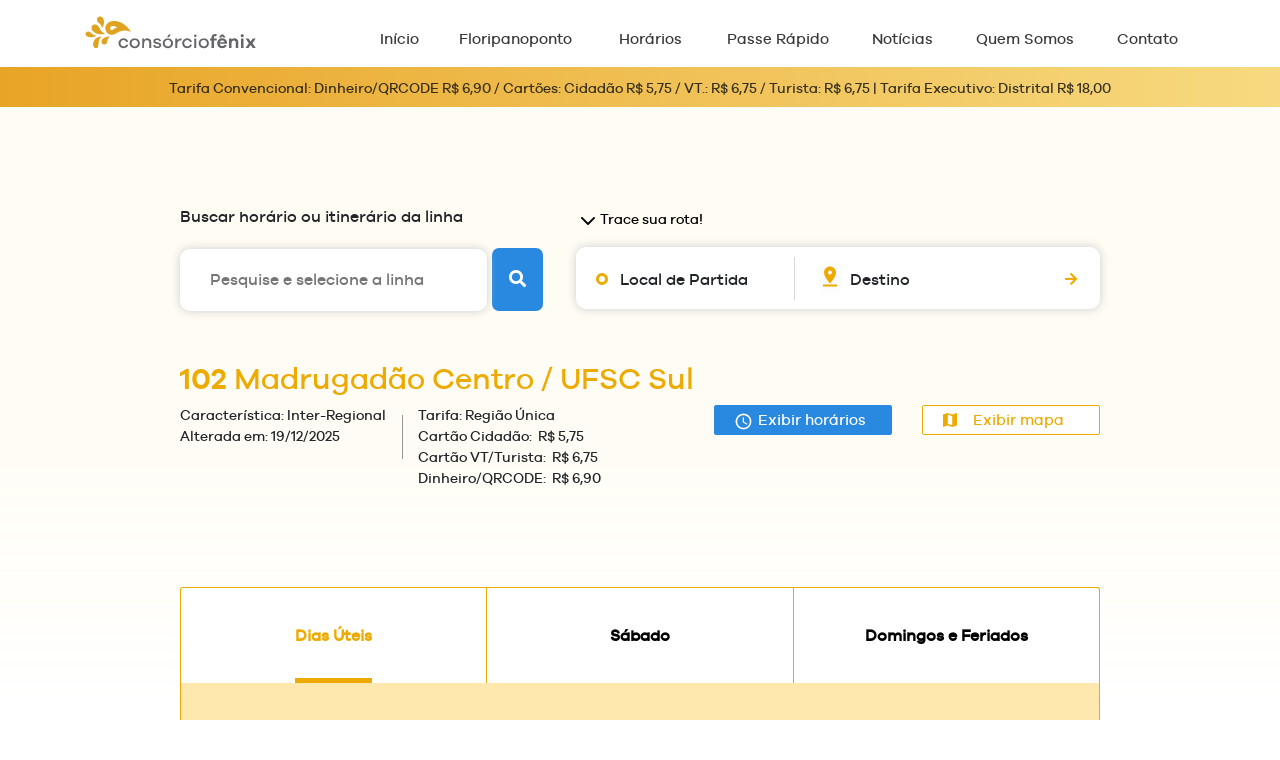

--- FILE ---
content_type: text/html; charset=utf-8
request_url: http://www.consorciofenix.com.br/horarios/madrugadao-centro-ufsc-sul,102
body_size: 9896
content:
<!doctype html><html lang="pt"><head><meta charset="utf-8"><meta name="viewport" content="width=device-width, initial-scale=1, viewport-fit=cover"><meta name="robots" content="index,follow,noodp,noydir"><link rel="preconnect" href="https://fonts.googleapis.com"><link rel="preconnect" href="https://use.fontawesome.com"><link rel="preconnect" href="https://cdn.jsdelivr.net"><link rel="preconnect" href="https://www.google-analytics.com"><link rel="preconnect" href="https://www.googletagmanager.com"><link rel="preconnect" href="https://stats.g.doubleclick.net"><meta property="og:type" content="website"><meta property="og:locale" content="pt_BR"><meta property="og:site_name" content="Consórcio Fênix"><meta property="og:image" content="http://www.consorciofenix.com.br/consorcio-fenix-facebook-v2.png"><link rel="apple-touch-icon" sizes="180x180" href="/apple-touch-icon.png"><link rel="icon" type="image/png" href="/favicon-32x32.png" sizes="32x32"><link rel="icon" type="image/png" href="/favicon-16x16.png" sizes="16x16"><link rel="manifest" href="/manifest.json"><link rel="mask-icon" href="/safari-pinned-tab.svg" color="#e7b701"><meta name="msapplication-TileColor" content="#ffffff"><meta name="theme-color" content="#ffffff"><link href="/opensearch.xml" rel="search" title="Consórcio Fênix" type="application/opensearchdescription+xml"><title>102 - Madrugadão Centro / UFSC Sul | Linha | Consórcio Fênix</title><link rel="prefetch" href="https://fonts.googleapis.com/css?family=Montserrat:300,400,700" as="font" family="Montserrat" onload="this.rel='stylesheet'" /><link rel="stylesheet" href="https://cdn.jsdelivr.net/npm/bootstrap@4.1.3/dist/css/bootstrap.min.css"><link rel="stylesheet" href="https://use.fontawesome.com/releases/v5.8.1/css/all.css"><style>html{scroll-behavior: smooth;}</style><link type="text/css" href="/static/2019/css/all-css-1681323589.min.css" rel="stylesheet" /><script> var URL_SITE = 'https://www.consorciofenix.com.br/', ON_READY = []; window.dataLayer = window.dataLayer || []; function gtag() { dataLayer.push(arguments); } gtag('js', new Date()); gtag('config', 'UA-56276134-1'); </script></head><body class="no-js page--horarios no-page-index"><script> document.body.classList.remove("no-js"); </script><header class="header"><div class="container"><div class="row"><div class="col-12 col-md-3 max-img" style="padding-right: 0;"><a class="logo" href="/"><img src="/static/2019/images/logo-consorcio-fenix-4.svg" alt="Logo Consórcio Fênix" /></a><button class="btn btn-link icon-nav"><i class="icon-bar-1"></i><i class="icon-bar-2"></i><i class="icon-bar-3"></i><span class="sr-only">Exibir navegação</span></button></div><div class="col-12 col-md-9 text-center content-nav"><nav id="nav"><button class="btn btn-link icon-nav icon-nav-close"><i class="icon-x-1"></i><i class="icon-x-2"></i><span class="sr-only">Ocultar navegação</span></button><ul class="nav"><li><a href="/" id="m2">Início <i class="fa fa-arrow-right"></i></a></li><li><a href="/app" target="_blank" rel="nofollow" id="m1">Floripanoponto <i class="fa fa-arrow-right"></i></a></li><li><a href="/horarios" id="m2">Horários <i class="fa fa-arrow-right"></i></a></li><li><a href="/passe-rapido" id="m4">Passe Rápido <i class="fa fa-arrow-right"></i></a></li><li><a href="/noticias" id="m3">Notícias <i class="fa fa-arrow-right"></i></a></li><li><a href="/quem-somos" id="m4">Quem Somos <i class="fa fa-arrow-right"></i></a></li><li class="d-block d-md-none"><a href="/trabalhe-conosco" id="m4">Trabalhe Conosco <i class="fa fa-arrow-right"></i></a></li><!-- <li><a href="https://consorciofenix.selecty.com.br" rel="nofollow" target="_blank" id="m6">Trabalhe Conosco <i class="fa fa-arrow-right"></i></a></li> --><li><a href="/contato" id="m5">Contato <i class="fa fa-arrow-right"></i></a></li></ul></nav></div></div></div></header><div class="mini-header text-center" id="tarifas"><span class="">Tarifa Convencional: Dinheiro/QRCODE R$ 6,90 / Cartões: Cidadão R$ 5,75 / VT.: R$ 6,75 / Turista: R$ 6,75 | Tarifa Executivo: Distrital R$ 18,00</span></div><div id="conteudo" class="step-3"><div class="session-page page-horario open-trace"><div class="container"><div class="row"><div class="col-12 col-lg-10 offset-lg-1"><div class="row"><div class="col-12 col-md-12 col-lg-5"><form id="form-itinerary" class="form-inline form-rota form-rota-int"><h6>Buscar horário ou itinerário da linha</h6><input id="input-itinerary" type="text" class="typeahead" value="" placeholder="Pesquise e selecione a linha" aria-label="Pesquise e selecione a linha"><button type="submit" class="btn-form-rota"><i class="fa fa-search"></i><span class="sr-only">Procurar</span></button></form><script type="text/javascript"> ON_READY.push(function() { var linhas = [{"url":"\/horarios\/abraao,665","name":"665 - Abra\u00e3o"},{"url":"\/horarios\/angelo-laporta,762","name":"762 - Angelo Laporta"},{"url":"\/horarios\/bairro-de-fatima,844","name":"844 - Bairro de F\u00e1tima"},{"url":"\/horarios\/bairro-de-fatima,V-844","name":"V-844 - Bairro de F\u00e1tima"},{"url":"\/horarios\/balneario,661","name":"661 - Balne\u00e1rio"},{"url":"\/horarios\/balneario,V-661","name":"V-661 - Balne\u00e1rio"},{"url":"\/horarios\/balneario-canasvieiras,276","name":"276 - Balne\u00e1rio Canasvieiras"},{"url":"\/horarios\/balneario-ingleses,277","name":"277 - Balne\u00e1rio Ingleses"},{"url":"\/horarios\/barra-da-lagoa,360","name":"360 - Barra da Lagoa"},{"url":"\/horarios\/barra-da-lagoa-via-terminal-lacustre,V-360","name":"V-360 - Barra da Lagoa via Terminal Lacustre"},{"url":"\/horarios\/barra-do-sambaqui-via-padre-rohr,366","name":"366 - Barra do Sambaqui via Padre Rohr"},{"url":"\/horarios\/cachoeira-tican,280","name":"280 - Cachoeira - TICAN"},{"url":"\/horarios\/cachoeira-do-bom-jesus,260","name":"260 - Cachoeira do Bom Jesus"},{"url":"\/horarios\/cacupe,846","name":"846 - Cacup\u00e9"},{"url":"\/horarios\/cacupe-joao-paulo,181","name":"181 - Cacup\u00e9 - Jo\u00e3o Paulo"},{"url":"\/horarios\/cacupe-via-caminho-dos-acores,V-846","name":"V-846 - Cacup\u00e9 via Caminho dos A\u00e7ores"},{"url":"\/horarios\/caeira-do-saco-dos-limoes,763","name":"763 - Caeira do Saco dos Lim\u00f5es"},{"url":"\/horarios\/caieira-da-barra-do-sul,561","name":"561 - Caieira da Barra do Sul"},{"url":"\/horarios\/caminho-da-cruz-via-joao-paulo,170","name":"170 - Caminho da Cruz via Jo\u00e3o Paulo"},{"url":"\/horarios\/campeche,462","name":"462 - Campeche"},{"url":"\/horarios\/canasvieiras-santo-antonio-via-jurere,940","name":"940 - Canasvieiras \/ Santo Ant\u00f4nio via Jurer\u00ea"},{"url":"\/horarios\/canto-dos-aracas,362","name":"362 - Canto dos Ara\u00e7\u00e1s"},{"url":"\/horarios\/canto-via-otilia-cruz,V-662","name":"V-662 - Canto via Ot\u00edlia Cruz"},{"url":"\/horarios\/canto-via-otilia-cruz,662","name":"662 - Canto via Ot\u00edlia Cruz"},{"url":"\/horarios\/capivari,261","name":"261 - Capivari"},{"url":"\/horarios\/capivari-via-sc-403,V-261","name":"V-261 - Capivari via SC-403"},{"url":"\/horarios\/capoeiras,631","name":"631 - Capoeiras"},{"url":"\/horarios\/capoeiras,V-631","name":"V-631 - Capoeiras"},{"url":"\/horarios\/carianos-via-saco-dos-limoes,183","name":"183 - Carianos via Saco dos Lim\u00f5es"},{"url":"\/horarios\/centro-administrativo,151","name":"151 - Centro Administrativo"},{"url":"\/horarios\/chico-mendes,772","name":"772 - Chico Mendes"},{"url":"\/horarios\/circular-abraao-estreito,601","name":"601 - Circular Abra\u00e3o - Estreito"},{"url":"\/horarios\/circular-canasvieiras,262","name":"262 - Circular Canasvieiras"},{"url":"\/horarios\/circular-canasvieiras-praia-brava,291","name":"291 - Circular Canasvieiras\/Praia Brava"},{"url":"\/horarios\/circular-estreito-abraao,605","name":"605 - Circular Estreito - Abra\u00e3o"},{"url":"\/horarios\/circular-mocambique,285","name":"285 - Circular Mo\u00e7ambique"},{"url":"\/horarios\/circular-ratones,273","name":"273 - Circular Ratones"},{"url":"\/horarios\/circular-rio-vermelho,288","name":"288 - Circular Rio Vermelho"},{"url":"\/horarios\/circular-santinho-ingleses,296","name":"296 - Circular Santinho Ingleses"},{"url":"\/horarios\/coloninha-via-araci-vaz-callado,663","name":"663 - Coloninha via Araci Vaz Callado"},{"url":"\/horarios\/coloninha-via-araci-vaz-callado,V-663","name":"V-663 - Coloninha via Araci Vaz Callado"},{"url":"\/horarios\/corredor-continente,630","name":"630 - Corredor Continente"},{"url":"\/horarios\/corredor-continente,V-630","name":"V-630 - Corredor Continente"},{"url":"\/horarios\/corrego-grande-via-pocao,164","name":"164 - C\u00f3rrego Grande via Po\u00e7\u00e3o"},{"url":"\/horarios\/costa-de-cima,562","name":"562 - Costa de Cima"},{"url":"\/horarios\/costa-de-cima-via-costa-de-dentro,V-562","name":"V-562 - Costa de Cima via Costa de Dentro"},{"url":"\/horarios\/costa-de-dentro,563","name":"563 - Costa de Dentro"},{"url":"\/horarios\/costa-de-dentro-via-costa-de-cima,V-563","name":"V-563 - Costa de Dentro via Costa de Cima"},{"url":"\/horarios\/costa-do-mocambique,281","name":"281 - Costa do Mo\u00e7ambique"},{"url":"\/horarios\/daniela,271","name":"271 - Daniela"},{"url":"\/horarios\/executivo-barra-da-lagoa,2120","name":"2120 - Executivo Barra da Lagoa"},{"url":"\/horarios\/executivo-cachoeira,1126","name":"1126 - Executivo Cachoeira"},{"url":"\/horarios\/executivo-caieira-da-barra-do-sul-via-tapera,4124","name":"4124 - Executivo Caieira da Barra do Sul via Tapera"},{"url":"\/horarios\/executivo-canasvieiras,1120","name":"1120 - Executivo Canasvieiras"},{"url":"\/horarios\/executivo-costa-do-mocambique,1128","name":"1128 - Executivo Costa do Mo\u00e7ambique"},{"url":"\/horarios\/executivo-costa-do-mocambique-via-vargem-grande,1132","name":"1132 - Executivo Costa do Mo\u00e7ambique via Vargem Grande"},{"url":"\/horarios\/executivo-gaivotas,1127","name":"1127 - Executivo Gaivotas"},{"url":"\/horarios\/executivo-ingleses-santinho,1121","name":"1121 - Executivo Ingleses \/ Santinho"},{"url":"\/horarios\/executivo-jurere,1123","name":"1123 - Executivo Jurer\u00ea"},{"url":"\/horarios\/executivo-muquem,1129","name":"1129 - Executivo Muqu\u00e9m"},{"url":"\/horarios\/executivo-pantano-do-sul-via-eucaliptos,4120","name":"4120 - Executivo P\u00e2ntano do Sul via Eucaliptos"},{"url":"\/horarios\/executivo-pantano-do-sul-via-gramal,4125","name":"4125 - Executivo P\u00e2ntano do Sul via Gramal"},{"url":"\/horarios\/executivo-praia-brava,1122","name":"1122 - Executivo Praia Brava"},{"url":"\/horarios\/executivo-ribeirao-da-ilha,4123","name":"4123 - Executivo Ribeir\u00e3o da Ilha"},{"url":"\/horarios\/executivo-rio-vermelho,1125","name":"1125 - Executivo Rio Vermelho"},{"url":"\/horarios\/forte-canasvieiras,250","name":"250 - Forte \/ Canasvieiras"},{"url":"\/horarios\/forte-canasvieiras-via-col-virgilio-varzea,V-250","name":"V-250 - Forte \/ Canasvieiras via Col. Virg\u00edlio V\u00e1rzea"},{"url":"\/horarios\/gaivotas,263","name":"263 - Gaivotas"},{"url":"\/horarios\/interpraias,294","name":"294 - Interpraias"},{"url":"\/horarios\/itacorubi,165","name":"165 - Itacorubi"},{"url":"\/horarios\/itaguacu,664","name":"664 - Itagua\u00e7u"},{"url":"\/horarios\/joaquina,363","name":"363 - Joaquina"},{"url":"\/horarios\/jurere,272","name":"272 - Jurer\u00ea"},{"url":"\/horarios\/madrugadao-centro-ufsc-norte,100","name":"100 - Madrugad\u00e3o Centro - UFSC Norte"},{"url":"\/horarios\/madrugadao-centro-ufsc-sul,102","name":"102 - Madrugad\u00e3o Centro \/ UFSC Sul"},{"url":"\/horarios\/madrugadao-continente-norte,600","name":"600 - Madrugad\u00e3o Continente Norte"},{"url":"\/horarios\/madrugadao-continente-sul,604","name":"604 - Madrugad\u00e3o Continente Sul"},{"url":"\/horarios\/madrugadao-leste,300","name":"300 - Madrugad\u00e3o Leste"},{"url":"\/horarios\/madrugadao-norte-jurere-canasvieiras,201","name":"201 - Madrugad\u00e3o Norte - Jurer\u00ea \/ Canasvieiras"},{"url":"\/horarios\/madrugadao-norte-rio-vermelho-santinho,200","name":"200 - Madrugad\u00e3o Norte - Rio Vermelho \/ Santinho"},{"url":"\/horarios\/madrugadao-norte-santo-antonio-tican,301","name":"301 - Madrugad\u00e3o Norte - Santo Ant\u00f4nio \/ TICAN"},{"url":"\/horarios\/madrugadao-sul-pantano-do-sul,500","name":"500 - Madrugad\u00e3o Sul - P\u00e2ntano do Sul"},{"url":"\/horarios\/madrugadao-sul-ribeirao,501","name":"501 - Madrugad\u00e3o Sul - Ribeir\u00e3o"},{"url":"\/horarios\/mocambique-via-rua-alzira-rosa-aguiar,269","name":"269 - Mo\u00e7ambique via Rua Alzira Rosa Aguiar"},{"url":"\/horarios\/monte-cristo,670","name":"670 - Monte Cristo"},{"url":"\/horarios\/monte-cristo,V-670","name":"V-670 - Monte Cristo"},{"url":"\/horarios\/monte-cristo-via-esc-edith-gama-ramos,672","name":"672 - Monte Cristo via Esc. Edith Gama Ramos"},{"url":"\/horarios\/monte-serrat,764","name":"764 - Monte Serrat"},{"url":"\/horarios\/monte-serrat-serrinha,720","name":"720 - Monte Serrat - Serrinha"},{"url":"\/horarios\/monte-serrat-via-neim-evandro-sousa,V-764","name":"V-764 - Monte Serrat via NEIM Evandro Sousa"},{"url":"\/horarios\/monte-verde-via-mane-vicente,169","name":"169 - Monte Verde via Man\u00e9 Vicente"},{"url":"\/horarios\/morro-da-cruz,160","name":"160 - Morro da Cruz"},{"url":"\/horarios\/morro-da-penitenciaria,161","name":"161 - Morro da Penitenci\u00e1ria"},{"url":"\/horarios\/morro-da-queimada,765","name":"765 - Morro da Queimada"},{"url":"\/horarios\/morro-das-pedras-via-eucaliptos,473","name":"473 - Morro das Pedras via Eucaliptos"},{"url":"\/horarios\/morro-das-pedras-via-gramal,474","name":"474 - Morro das Pedras via Gramal"},{"url":"\/horarios\/morro-do-25,766","name":"766 - Morro do 25"},{"url":"\/horarios\/morro-do-25-morro-da-cruz,722","name":"722 - Morro do 25 - Morro da Cruz"},{"url":"\/horarios\/morro-do-geraldo,760","name":"760 - Morro do Geraldo"},{"url":"\/horarios\/morro-do-horacio,768","name":"768 - Morro do Hor\u00e1cio"},{"url":"\/horarios\/morro-do-horacio-saco-dos-limoes,721","name":"721 - Morro do Hor\u00e1cio - Saco dos Lim\u00f5es"},{"url":"\/horarios\/morro-do-quilombo,173","name":"173 - Morro do Quilombo"},{"url":"\/horarios\/morro-do-quilombo-via-sc-404,V-173","name":"V-173 - Morro do Quilombo via SC 404"},{"url":"\/horarios\/morro-nova-trento,769","name":"769 - Morro Nova Trento"},{"url":"\/horarios\/multi-hospital-via-tunel,186","name":"186 - Multi-hospital via T\u00fanel"},{"url":"\/horarios\/osni-ortiga,364","name":"364 - Osni Ortiga"},{"url":"\/horarios\/pantano-do-sul,D-564","name":"D-564 - P\u00e2ntano do Sul"},{"url":"\/horarios\/pantano-do-sul,564","name":"564 - P\u00e2ntano do Sul"},{"url":"\/horarios\/ponta-das-canas,265","name":"265 - Ponta das Canas"},{"url":"\/horarios\/ponte-viva,673","name":"673 - Ponte Viva"},{"url":"\/horarios\/porto-da-lagoa,460","name":"460 - Porto da Lagoa"},{"url":"\/horarios\/praia-brava,266","name":"266 - Praia Brava"},{"url":"\/horarios\/ribeirao-da-ilha,565","name":"565 - Ribeir\u00e3o da Ilha"},{"url":"\/horarios\/ribeirao-da-ilha,D-565","name":"D-565 - Ribeir\u00e3o da Ilha"},{"url":"\/horarios\/rio-vermelho,267","name":"267 - Rio Vermelho"},{"url":"\/horarios\/rio-vermelho-via-vargem-grande,287","name":"287 - Rio Vermelho via Vargem Grande"},{"url":"\/horarios\/saco-grande-retorno-sc-401,178","name":"178 - Saco Grande Retorno SC-401"},{"url":"\/horarios\/saco-grande-via-hu,176","name":"176 - Saco Grande via HU"},{"url":"\/horarios\/saco-grande-via-joao-paulo,174","name":"174 - Saco Grande via Jo\u00e3o Paulo"},{"url":"\/horarios\/saco-grande-via-joao-paulo-barreira-do-janga,V-174","name":"V-174 - Saco Grande via Jo\u00e3o Paulo \/ Barreira do Janga"},{"url":"\/horarios\/sambaqui,365","name":"365 - Sambaqui"},{"url":"\/horarios\/santa-monica,177","name":"177 - Santa M\u00f4nica"},{"url":"\/horarios\/santinho-via-ingleses,264","name":"264 - Santinho via Ingleses"},{"url":"\/horarios\/serrinha,179","name":"179 - Serrinha"},{"url":"\/horarios\/sitio-de-baixo,268","name":"268 - S\u00edtio de Baixo"},{"url":"\/horarios\/sol-nascente,155","name":"155 - Sol Nascente"},{"url":"\/horarios\/tapera-saco-dos-limoes,467","name":"467 - Tapera \/ Saco dos Lim\u00f5es"},{"url":"\/horarios\/tapera-tirio,469","name":"469 - Tapera \/ TIRIO"},{"url":"\/horarios\/tapera-titri,470","name":"470 - Tapera \/ TITRI"},{"url":"\/horarios\/tapera-via-tunel,461","name":"461 - Tapera via T\u00fanel"},{"url":"\/horarios\/tican-gama-deca-via-titri,230","name":"230 - TICAN - Gama D'E\u00e7a via TITRI"},{"url":"\/horarios\/tican-ufsc-via-beira-mar,235","name":"235 - TICAN - UFSC via Beira Mar"},{"url":"\/horarios\/tican-ufsc-via-santa-monica,233","name":"233 - TICAN - UFSC via Santa M\u00f4nica"},{"url":"\/horarios\/tican-ticen-direto,210","name":"210 - TICAN \/ TICEN Direto"},{"url":"\/horarios\/tican-ticen-via-mauro-ramos,221","name":"221 - TICAN \/ TICEN via Mauro Ramos"},{"url":"\/horarios\/tican-ticen-via-titri,231","name":"231 - TICAN \/ TICEN via TITRI"},{"url":"\/horarios\/tican-tilag-via-barra-da-lagoa,840","name":"840 - TICAN - TILAG via Barra da Lagoa"},{"url":"\/horarios\/ticen-carvoeira-via-pantanal,154","name":"154 - TICEN - Carvoeira via Pantanal"},{"url":"\/horarios\/ticen-ufsc,188","name":"188 - TICEN - UFSC"},{"url":"\/horarios\/ticen-aeroporto,431","name":"431 - TICEN - Aeroporto"},{"url":"\/horarios\/ticen-cachoeira-do-bom-jesus-via-mauro-ramos,D-260","name":"D-260 - TICEN \/ Cachoeira do Bom Jesus via Mauro Ramos"},{"url":"\/horarios\/ticen-ingleses-via-mauro-ramos,D-264","name":"D-264 - TICEN \/ Ingleses via Mauro Ramos"},{"url":"\/horarios\/ticen-itacorubi-via-mauro-ramos,104","name":"104 - TICEN \/ Itacorubi via Mauro Ramos"},{"url":"\/horarios\/ticen-praia-brava-via-mauro-ramos,D-266","name":"D-266 - TICEN \/ Praia Brava via Mauro Ramos"},{"url":"\/horarios\/ticen-rio-vermelho-via-mauro-ramos,D-267","name":"D-267 - TICEN \/ Rio Vermelho via Mauro Ramos"},{"url":"\/horarios\/ticen-tapera,476","name":"476 - TICEN \/ Tapera"},{"url":"\/horarios\/titri-ticen-via-gama-deca-hi,132","name":"132 - TITRI - TICEN via Gama D'E\u00e7a\/H.I"},{"url":"\/horarios\/tilag-rio-vermelho-via-cidade-da-barra,850","name":"850 - TILAG \/ Rio Vermelho via Cidade da Barra"},{"url":"\/horarios\/tilag-ticen-via-beira-mar,320","name":"320 - TILAG \/ TICEN via Beira Mar"},{"url":"\/horarios\/tilag-ticen-via-mauro-ramos,330","name":"330 - TILAG \/ TICEN via Mauro Ramos"},{"url":"\/horarios\/tilag-tirio,841","name":"841 - TILAG \/ TIRIO"},{"url":"\/horarios\/tilag-tirio-via-lic,843","name":"843 - TILAG \/ TIRIO via LIC"},{"url":"\/horarios\/tilag-titri-via-corrego-grande,845","name":"845 - TILAG \/ TITRI via C\u00f3rrego Grande"},{"url":"\/horarios\/tilag-titri-via-madre-benvenuta,333","name":"333 - TILAG \/ TITRI via Madre Benvenuta"},{"url":"\/horarios\/tirio-aeroporto-via-tapera,477","name":"477 - TIRIO \/ Aeroporto via Tapera"},{"url":"\/horarios\/tirio-multihospital-via-aeroporto,V-468","name":"V-468 - TIRIO \/ Multihospital via Aeroporto"},{"url":"\/horarios\/tirio-ticen-direto,410","name":"410 - TIRIO \/ TICEN Direto"},{"url":"\/horarios\/tirio-ticen-via-costeira,430","name":"430 - TIRIO \/ TICEN via Costeira"},{"url":"\/horarios\/tirio-titri-via-ufsc,847","name":"847 - TIRIO - TITRI via UFSC"},{"url":"\/horarios\/tirio-multihospital,468","name":"468 - TIRIO \/ Multihospital"},{"url":"\/horarios\/tisan-ticen-direto,212","name":"212 - TISAN - TICEN Direto"},{"url":"\/horarios\/tisan-ticen-via-beira-mar,332","name":"332 - TISAN \/ TICEN via Beira Mar"},{"url":"\/horarios\/tisan-ticen-via-mauro-ramos,331","name":"331 - TISAN \/ TICEN via Mauro Ramos"},{"url":"\/horarios\/titri-pantanal-via-carvoeira,180","name":"180 - TITRI - Pantanal via Carvoeira"},{"url":"\/horarios\/titri-ticen-direto,110","name":"110 - TITRI - TICEN Direto"},{"url":"\/horarios\/titri-ticen-via-gama-deca,131","name":"131 - TITRI - TICEN via Gama D'E\u00e7a"},{"url":"\/horarios\/titri-ticen-via-mauro-ramos,133","name":"133 - TITRI \/ TICEN via Mauro Ramos"},{"url":"\/horarios\/titri-ticen-via-transcaeira,191","name":"191 - TITRI \/ TICEN via Transcaeira"},{"url":"\/horarios\/tulipas-vermelhas-via-muquem,274","name":"274 - Tulipas Vermelhas via Muqu\u00e9m"},{"url":"\/horarios\/udesc-via-beira-mar,184","name":"184 - UDESC via Beira Mar"},{"url":"\/horarios\/vargem-do-bom-jesus,283","name":"283 - Vargem do Bom Jesus"},{"url":"\/horarios\/vargem-grande,270","name":"270 - Vargem Grande"},{"url":"\/horarios\/circular-vargem-grande-via-rio-vermelho,289","name":"289 - Circular Vargem Grande via Rio Vermelho"},{"url":"\/horarios\/vargem-pequena,282","name":"282 - Vargem Pequena"},{"url":"\/horarios\/vargem-pequena-via-esc-prof-zulma-freitas,V-282","name":"V-282 - Vargem Pequena via Esc. Prof. Zulma Freitas"},{"url":"\/horarios\/vila-promorar,671","name":"671 - Vila \/ Promorar"},{"url":"\/horarios\/vila-promorar,V-671","name":"V-671 - Vila \/ Promorar"},{"url":"\/horarios\/vila-aparecida,761","name":"761 - Vila Aparecida"},{"url":"\/horarios\/volta-ao-morro-norte-via-hu,137","name":"137 - Volta ao Morro Norte via H.U."},{"url":"\/horarios\/volta-ao-morro-norte-via-lauro-linhares,135","name":"135 - Volta ao Morro Norte via Lauro Linhares"},{"url":"\/horarios\/volta-ao-morro-sul-via-hu,136","name":"136 - Volta ao Morro Sul via H.U."},{"url":"\/horarios\/volta-ao-morro-sul-via-lauro-linhares,138","name":"138 - Volta ao Morro Sul via Lauro Linhares"}]; var $input = $('.typeahead'); var rendered0; $('#form-itinerary').on('submit', function(e) { e.preventDefault(); var value = $input.val(); if (value.trim() == '') { return $input.focus(); } var val = new RegExp($input.val().replace(/\s+/, '.*'), 'gi'); if (rendered0 && val.test(rendered0)) { val = new RegExp(rendered0.replace(/\s+/, '.*'), 'gi'); } var found = linhas.find(function(l) { return val.test(l.name); }); if (!found) { alert('Linha não encontrada. Tente novamente.'); } else { window.location.href = found.url } }); /*var itineraries_suggestion = new Bloodhound({ datumTokenizer: Bloodhound.tokenizers.whitespace, queryTokenizer: Bloodhound.tokenizers.whitespace, local: linhas.map(function(l) { return l.name; }) }); $input.typeahead({ hint: true, highlight: true, minLength: 1 }, { source: itineraries_suggestion })*/ var linhas_nome = linhas.map(function(l) { return l.name; }); function normalize_busca(val) { return String(val).normalize("NFD").replace(/[\u0300-\u036f]/g, "").toLowerCase(); } $input.typeahead({ hint: true, highlight: true, minLength: 1 }, { source: function findMatches(q, cb) { var substrRegex = normalize_busca(q); cb(linhas_nome.filter(function(val) { return normalize_busca(val).indexOf(substrRegex) !== -1; })); } }).on({ 'typeahead:render': function(e, val) { rendered0 = val }, 'typeahead:selected': function(e, datum) { var val = $input.val(); var found = linhas.find(function(l) { return l.name == val; }); if (found) { window.location.href = found.url } }, 'typeahead:autocompleted': function(e, datum) { var val = $input.val(); var found = linhas.find(function(l) { return l.name == val; }); if (found) { window.location.href = found.url } } }); }); </script></div><form class="col-12 col-md-12 col-lg-7" id="form-tracar-rota"><button id="toggle-wrap-trace" class="btn-block text-left icon-troca-rota"><svg xmlns="http://www.w3.org/2000/svg" width="24" height="24" viewBox="0 0 24 24" fill="none" stroke="currentColor" stroke-width="2" stroke-linecap="round" stroke-linejoin="round" class="feather feather-chevron-down"><polyline points="6 9 12 15 18 9"></polyline></svg><span class="font-medium">Trace sua rota!</span></button><div id="wrap-trace"><div class="content-troca-rota mini"><div class="row"><div class="col-12 col-md-5 separa-rota"><div class="row"><div class="col-auto pr-0"><span class="oval"></span></div><div class="col pl-0 float-label"><label for="origem">Local de Partida</label><input type="text" name="origem" id="origem" class="font-medium form-control"></div></div></div><div class="col-12 col-md-7 content-troca-rota-icon"><div class="row"><div class="col-auto pr-0"><i class="icon-pin-drop"></i></div><div class="col pl-0 float-label"><label for="destino">Destino</label><input type="text" name="destino" id="destino" class="font-medium form-control"><button type="submit" class="btn-troca-rota"><i class="fa fa-arrow-right"></i><span class="sr-only">Traçar rota</span></button></div></div></div></div></div><button type="submit" class="btn-troca-rota-2 d-sm-none">Traçar rota</button></div></form></div></div></div><div class="row"><div class="col-12 col-lg-10 offset-lg-1 "><div class="row content-horarios"><div class="col-12"><h3><strong>102</strong>&nbsp;<span>Madrugadão Centro / UFSC Sul</span></h3></div><div class="col-12 col-lg-3"><b>Característica:</b><span class="font-light"> Inter-Regional</span><br><b>Alterada em:</b><span class="font-light"> 19/12/2025</span><br><span class="fio-44"></span></div><div class="col-12 col-lg-9"><div class="row"><div class="col-12 col-md-7 col-lg-5"><b>Tarifa:</b>&nbsp;<span class="font-light">Região&nbsp;Única</span><br><b>Cartão&nbsp;Cidadão:</b>&nbsp;<span class="font-light">&nbsp;R$&nbsp;5,75</span><br><b>Cartão&nbsp;VT/Turista:</b>&nbsp;<span class="font-light">&nbsp;R$&nbsp;6,75</span><br><b>Dinheiro/QRCODE:</b>&nbsp;<span class="font-light">&nbsp;R$&nbsp;6,90</span><br><div class="clear space-min d-lg-none d-md-block"></div></div><div class="col-12 col-md-5 col-lg-7"><div class="d-sm-none content-legenda"> Legenda <div class="row"><div class="col-12 col-md-4 font-light" data-legenda="E"> E Veículo com elevador </div></div></div><div class="row"><div class="col-12 col-sm-6"><button class="btn-show-troca font-light btn-show-clock btn-show-clock-active"><svg xmlns="http://www.w3.org/2000/svg" width="17" height="17"><path d="M8.492.583C4.122.583.583 4.13.583 8.5c0 4.37 3.54 7.917 7.91 7.917 4.377 0 7.924-3.547 7.924-7.917 0-4.37-3.547-7.917-7.925-7.917zm.008 14.25A6.332 6.332 0 0 1 2.167 8.5 6.33 6.33 0 0 1 8.5 2.167 6.33 6.33 0 0 1 14.833 8.5 6.33 6.33 0 0 1 8.5 14.833zm.396-10.291H7.708v4.75l4.157 2.493.593-.973-3.562-2.114V4.542z" /></svg> Exibir horários </button></div><div class="col-12 col-sm-6"><button class="btn-show-troca font-light btn-show-mark"><svg xmlns="http://www.w3.org/2000/svg" width="14" height="14"><path d="M13.611 0l-.124.023-4.154 1.61L4.667 0 .28 1.478A.392.392 0 0 0 0 1.85v11.76c0 .218.171.389.389.389l.124-.023 4.154-1.61L9.333 14l4.387-1.478a.392.392 0 0 0 .28-.373V.389A.385.385 0 0 0 13.611 0zM9.333 12.444l-4.666-1.64V1.555l4.666 1.64v9.248z" /></svg> Exibir mapa </button></div></div><!-- <span class="d-none d-sm-block fio-44"></span> --></div></div></div></div><div id="wrapAlertas" class="mb-5"></div><script> ON_READY.push(function() { var OPERACOES = {"2015-12-25":"Domingo","2015-12-31":"S\u00e1bado","2016-01-01":"Domingo","2016-02-08":"S\u00e1bado","2016-02-09":"Domingo","2016-04-21":"Domingo","2016-09-07":"Domingo","2016-10-12":"Domingo","2016-11-02":"Domingo","2016-11-15":"Domingo","2017-02-27":"S\u00e1bado","2017-02-28":"Domingo","2017-03-23":"S\u00e1bado","2017-04-14":"Domingo","2017-04-21":"Domingo","2017-05-01":"Domingo","2017-06-15":"Domingo","2017-09-07":"Domingo","2017-10-12":"Domingo","2017-11-02":"Domingo","2017-11-15":"Domingo","2017-12-25":"Domingo","2018-01-01":"Domingo","2018-02-13":"Domingo","2018-03-23":"Domingo","2018-03-30":"Domingo","2018-04-21":"Domingo","2018-05-01":"Domingo","2018-05-25":"S\u00e1bado","2018-05-26":"Domingo","2018-05-28":"S\u00e1bado","2018-05-29":"S\u00e1bado","2018-05-31":"Domingo","2018-09-07":"Domingo","2018-10-12":"Domingo","2018-11-02":"Domingo","2018-11-15":"Domingo","2018-12-24":"S\u00e1bado","2018-12-25":"Domingo","2018-12-31":"S\u00e1bado","2019-01-01":"Domingo","2019-03-05":"Domingo","2019-03-23":"Domingo","2019-04-19":"Domingo","2019-05-01":"Domingo","2019-06-20":"Domingo","2019-09-07":"Domingo"}; window.showAlert = function showAlert(YMD) { if (OPERACOES.hasOwnProperty(YMD)) { $("#dataOperacao").text(YMD.split('-').reverse().join('/')); $("#tipoOperacao").text(OPERACOES[YMD]); $("#alert").removeClass("hide"); } }; showAlert((new Date()).toISOString().substr(0, 10)); }); </script><div class="content-horarios-int"><div class="btn-group btn-block my-tabs"><button class="btn active" data-target="#my-tab-0"><span> Dias Úteis</span></button><button class="btn " data-target="#my-tab-1"><span> Sábado</span></button><button class="btn " data-target="#my-tab-2"><span> Domingos e Feriados</span></button></div><div id="my-tab-0" class="my-tab-content "><div class="btn-group btn-block text-center my-subtabs"><button class="btn active" data-target="#my-subtab-0-0" data-group=".my-subtab-0"> Saída TICEN - Plataforma C - Box 6<br><i class="fa fa-caret-down"></i></button></div><div id="my-subtab-0-0" class="my-subtab-content my-subtab-0 "><div class="row d-none d-sm-flex"><div class="col-auto"><h5 class="font-bold">Saída TICEN - Plataforma C - Box 6</h5><!-- <span class="font-light">Plataforma B lado 1</span>--><div class="clear space"></div></div><div class="col"><div class="fill"></div></div></div><div class="row row-horarios"><div class="col-4 col-md-2" data-semana="Dias Úteis" data-horario="01:45"><a class="btn btn-block btn-sm text-left" href="#" onclick="return false;" data-toggle="tooltip" data-html="true" title="Veículo com elevador">01:45 <b>E</b></a></div><div class="col-4 col-md-2" data-semana="Dias Úteis" data-horario="03:37"><a class="btn btn-block btn-sm text-left" href="#" onclick="return false;" data-toggle="tooltip" data-html="true" title="Veículo com elevador">03:37 <b>E</b></a></div></div></div></div><div id="my-tab-1" class="my-tab-content d-none"><div class="btn-group btn-block text-center my-subtabs"><button class="btn active" data-target="#my-subtab-1-0" data-group=".my-subtab-1"> Saída TICEN - Plataforma C - Box 6<br><i class="fa fa-caret-down"></i></button></div><div id="my-subtab-1-0" class="my-subtab-content my-subtab-1 "><div class="row d-none d-sm-flex"><div class="col-auto"><h5 class="font-bold">Saída TICEN - Plataforma C - Box 6</h5><!-- <span class="font-light">Plataforma B lado 1</span>--><div class="clear space"></div></div><div class="col"><div class="fill"></div></div></div><div class="row row-horarios"><div class="col-4 col-md-2" data-semana="Sábado" data-horario="01:46"><a class="btn btn-block btn-sm text-left" href="#" onclick="return false;" data-toggle="tooltip" data-html="true" title="Veículo com elevador">01:46 <b>E</b></a></div><div class="col-4 col-md-2" data-semana="Sábado" data-horario="03:37"><a class="btn btn-block btn-sm text-left" href="#" onclick="return false;" data-toggle="tooltip" data-html="true" title="Veículo com elevador">03:37 <b>E</b></a></div></div></div></div><div id="my-tab-2" class="my-tab-content d-none"><div class="btn-group btn-block text-center my-subtabs"><button class="btn active" data-target="#my-subtab-2-0" data-group=".my-subtab-2"> Saída TICEN - Plataforma C - Box 6<br><i class="fa fa-caret-down"></i></button></div><div id="my-subtab-2-0" class="my-subtab-content my-subtab-2 "><div class="row d-none d-sm-flex"><div class="col-auto"><h5 class="font-bold">Saída TICEN - Plataforma C - Box 6</h5><!-- <span class="font-light">Plataforma B lado 1</span>--><div class="clear space"></div></div><div class="col"><div class="fill"></div></div></div><div class="row row-horarios"><div class="col-4 col-md-2" data-semana="Domingos e Feriados" data-horario="01:46"><a class="btn btn-block btn-sm text-left" href="#" onclick="return false;" data-toggle="tooltip" data-html="true" title="Veículo com elevador">01:46 <b>E</b></a></div><div class="col-4 col-md-2" data-semana="Domingos e Feriados" data-horario="03:37"><a class="btn btn-block btn-sm text-left" href="#" onclick="return false;" data-toggle="tooltip" data-html="true" title="Veículo com elevador">03:37 <b>E</b></a></div></div></div></div></div><div class="content-mark-int"><h4 class="d-sm-none back-clock"><i class="fa fa-angle-left"></i> Itinerário</h4><div class="row"><div class="col-12 col-lg-7 iframe-mark d-sm-none"><iframe data-src="/mapa/madrugadao-centro-ufsc-sul,102" width="600" height="450" frameborder="0" style="border:0" allowfullscreen></iframe></div><div class="col-12 col-lg-5"><h4 class="d-none d-sm-block back-clock"><i class="fa fa-angle-left"></i> Itinerário</h4><div class="content-text-itinerario"><ol class="font-light"><li> TICEN - TERMINAL DE INTEGRAÇÃO DO CENTRO </li><li> RUA PROCURADOR ABELARDO GOMES </li><li> AV. PAULO FONTES </li><li> AV. HERCÍLIO LUZ </li><li> AV. GOV. GUSTAVO RICHARD </li><li> RUA SILVA JARDIM </li><li> RUA JERONIMO JOSE DIAS </li><li> RUA JOAO MOTTA ESPEZIM </li><li> RUA DEP. ANTÔNIO EDU VIEIRA </li><li> AV. CÉSAR SEARA </li><li> RUA DES. VITOR LIMA </li><li> RUA LAURO LINHARES </li><li> RUA DELMINDA SILVEIRA </li><li> RUA RUI BARBOSA </li><li> RUA FREI CANECA </li><li> RUA BOCAIÚVA </li><li> AV. PROF. OTHON GAMA D’EÇA </li><li> RUA PRESIDENTE COUTINHO </li><li> RUA PRES. NEREU RAMOS </li><li> AV. RIO BRANCO </li><li> PRAÇA GETÚLIO VARGAS </li><li> RUA HERMAN BLUMENAU </li><li> AV. HERCÍLIO LUZ </li><li> AV. GOV. GUSTAVO RICHARD </li><li> TICEN - TERMINAL DE INTEGRAÇÃO DO CENTRO </li></ol></div></div><div class="col-12 col-lg-7 iframe-mark d-none d-sm-block"><iframe data-src="/mapa/madrugadao-centro-ufsc-sul,102" width="600" height="450" frameborder="0" style="border:0" allowfullscreen></iframe></div></div></div><div class="content-legenda d-none d-sm-block"> Legenda <div class="row"><div class="col-12 col-md-4 font-light" data-legenda="E"> E Veículo com elevador </div></div></div></div></div></div><script> ON_READY.push(function() { function toggleLegendas() { var legendas = Object.keys( $($('.my-subtab-content:visible')[0]) .find('b') .map(function() { return this.textContent; }) .toArray() .reduce(function(r, v) { v.split(' ').forEach(function(l) { if (l) r[l] = 1; }); return r; }, {}) ); $('[data-legenda]').addClass('d-none').filter(function() { return legendas.indexOf($(this).data('legenda')) !== -1; }).removeClass('d-none'); } $('.content-horarios-int button').on('click', function() { setTimeout(toggleLegendas, 100); }); toggleLegendas(); }); </script></div><footer class="session-footer dados font-light"><div class="container-fluid container-81"><div class="row"><div class="col-12 col-md-6 col-lg-6"><div class="row "><div class="col-12 col-lg-6"><h6>Atendimento SAC: </h6><a href="mailto:sac@consorciofenix.com.br" class="link">sac@consorciofenix.com.br</a><p> Segunda-Sexta 07:00 - 19:15<br> +55 (48) 3025-6868 </p></div><div class="col-12 col-lg-6 dados-end"><p> R. Prof. Egídio Ferreira, 1750<br> CEP 88090-500<br> Capoeiras - Florianópolis/SC </p></div></div></div><div class="col-12 col-md-6 col-lg-6 d-none d-sm-block"><div class="row"><div class="col-12"><a href="/" rel="nofollow" class="link">Home</a></div></div><div class="row"><div class="col-12 col-md-4 col-lg-4"><ul><li><a href="/app" target="_blank" rel="nofollow">Floripanoponto</a></li><li><a href="/horarios">Horários</a></li><li><a href="/noticias">Notícias</a></li></ul></div><div class="col-12 col-md-4 col-lg-4"><ul><li><a href="/quem-somos">Quem Somos</a></li><li><a href="/trabalhe-conosco">Trabalhe Conosco</a></li><li><a href="/contato">Contato</a></li><li><a href="/faq">FAQ</a></li></ul></div><div class="col-12 col-md-4 col-lg-4"><ul><li><a href="/documentacao">Documentação</a></li><!-- <li><a href="https://consorciofenix.selecty.com.br/" target="_blank" rel="nofollow">Trabalhe Conosco</a></li> --><!-- <li><a href="http://www.setuf.com.br/passe-rapido/" target="_blank" rel="nofollow">Passe Rápido</a></li> --><li><a href="/passe-rapido">Passe Rápido</a></li><li><a href="/privacidade">Política de Privacidade</a></li></ul></div></div></div></div><div class="row copy"><div class="col-12 col-lg-6 max-img"><a href="/"><img src="/static/2019/images/logo-consorcio-fenix-4.svg" width="171" alt="Logo Consórcio Fênix" /></a></div><div class="col-12 col-lg-6 text-center text-lg-right"> ©2025. Todos os direitos reservados. | <span class="powered-by"><a href="https://www.mosite.com.br/?utm_source=consorcio-fenix&amp;utm_medium=footer-page&amp;utm_campaign=powered-by" target="_blank" rel="noopener">By Mosite</a></span></div></div></div></footer><script> function canUseWebP() { return ( document .createElement("canvas") .toDataURL("image/webp") .indexOf("data:image/webp") == 0 ); } document.body.classList.add(canUseWebP() ? "webp" : "no-webp"); </script><script type="text/javascript" src="/static/2019/js/custom-7.1702314671.min.js" async="async" defer="defer"></script><script async src="https://www.googletagmanager.com/gtag/js?id=UA-56276134-1"></script></body></html> 

--- FILE ---
content_type: text/css; charset=utf-8
request_url: http://www.consorciofenix.com.br/static/2019/css/all-css-1681323589.min.css
body_size: 20932
content:
 @font-face{font-family: "galanogrotesque-huploadedfile";src: url("/static/2019/fonts/galano_grotesque_heavy-webfont.woff2") format("woff2"),url("/static/2019/fonts/galano_grotesque_heavy-webfont.woff") format("woff");font-weight: normal;font-style: normal;font-display:fallback;}@font-face{font-family: "galanogrotesque-luploadedfile";src: url("/static/2019/fonts/galano_grotesque_light-webfont.woff2") format("woff2"),url("/static/2019/fonts/galano_grotesque_light-webfont.woff") format("woff");font-weight: normal;font-style: normal;font-display:fallback;}@font-face{font-family: "galanogrotesque-muploadedfile";src: url("/static/2019/fonts/galano_grotesque_medium-webfont.woff2") format("woff2"),url("/static/2019/fonts/galano_grotesque_medium-webfont.woff") format("woff");font-weight: normal;font-style: normal;font-display:fallback;}@font-face{font-family: "galanogrotesque-suploadedfile";src: url("/static/2019/fonts/galano_grotesque_semi_bold-webfont.woff2") format("woff2"),url("/static/2019/fonts/galano_grotesque_semi_bold-webfont.woff") format("woff");font-weight: normal;font-style: normal;font-display:fallback;} .swiper-container{margin:0 auto;position:relative;overflow:hidden;z-index:1}.swiper-container-no-flexbox .swiper-slide{float:left}.swiper-container-vertical>.swiper-wrapper{-webkit-box-orient:vertical;-moz-box-orient:vertical;-ms-flex-direction:column;-webkit-flex-direction:column;flex-direction:column}.swiper-wrapper{position:relative;width:100%;height:100%;z-index:1;display:-webkit-box;display:-moz-box;display:-ms-flexbox;display:-webkit-flex;display:flex;-webkit-transition-property:-webkit-transform;-moz-transition-property:-moz-transform;-o-transition-property:-o-transform;-ms-transition-property:-ms-transform;transition-property:transform;-webkit-box-sizing:content-box;-moz-box-sizing:content-box;box-sizing:content-box}.swiper-container-android .swiper-slide,.swiper-wrapper{-webkit-transform:translate3d(0,0,0);-moz-transform:translate3d(0,0,0);-o-transform:translate(0,0);-ms-transform:translate3d(0,0,0);transform:translate3d(0,0,0)}.swiper-container-multirow>.swiper-wrapper{-webkit-box-lines:multiple;-moz-box-lines:multiple;-ms-flex-wrap:wrap;-webkit-flex-wrap:wrap;flex-wrap:wrap}.swiper-container-free-mode>.swiper-wrapper{-webkit-transition-timing-function:ease-out;-moz-transition-timing-function:ease-out;-ms-transition-timing-function:ease-out;-o-transition-timing-function:ease-out;transition-timing-function:ease-out;margin:0 auto}.swiper-slide{-webkit-flex-shrink:0;-ms-flex:0 0 auto;flex-shrink:0;width:100%;height:100%;position:relative}.swiper-container .swiper-notification{position:absolute;left:0;top:0;pointer-events:none;opacity:0;z-index:-1000}.swiper-wp8-horizontal{-ms-touch-action:pan-y;touch-action:pan-y}.swiper-wp8-vertical{-ms-touch-action:pan-x;touch-action:pan-x}.swiper-button-next,.swiper-button-prev{position:absolute;top:50%;width:27px;height:44px;margin-top:-22px;z-index:10;cursor:pointer;-moz-background-size:27px 44px;-webkit-background-size:27px 44px;background-size:27px 44px;background-position:center;background-repeat:no-repeat}.swiper-button-next.swiper-button-disabled,.swiper-button-prev.swiper-button-disabled{opacity:.35;cursor:auto;pointer-events:none}.swiper-button-prev,.swiper-container-rtl .swiper-button-next{background-image:url("data:image/svg+xml;charset=utf-8,%3Csvg%20xmlns%3D'http%3A%2F%2Fwww.w3.org%2F2000%2Fsvg'%20viewBox%3D'0%200%2027%2044'%3E%3Cpath%20d%3D'M0%2C22L22%2C0l2.1%2C2.1L4.2%2C22l19.9%2C19.9L22%2C44L0%2C22L0%2C22L0%2C22z'%20fill%3D'%23007aff'%2F%3E%3C%2Fsvg%3E");left:10px;right:auto}.swiper-button-prev.swiper-button-black,.swiper-container-rtl .swiper-button-next.swiper-button-black{background-image:url("data:image/svg+xml;charset=utf-8,%3Csvg%20xmlns%3D'http%3A%2F%2Fwww.w3.org%2F2000%2Fsvg'%20viewBox%3D'0%200%2027%2044'%3E%3Cpath%20d%3D'M0%2C22L22%2C0l2.1%2C2.1L4.2%2C22l19.9%2C19.9L22%2C44L0%2C22L0%2C22L0%2C22z'%20fill%3D'%23000000'%2F%3E%3C%2Fsvg%3E")}.swiper-button-prev.swiper-button-white,.swiper-container-rtl .swiper-button-next.swiper-button-white{background-image:url("data:image/svg+xml;charset=utf-8,%3Csvg%20xmlns%3D'http%3A%2F%2Fwww.w3.org%2F2000%2Fsvg'%20viewBox%3D'0%200%2027%2044'%3E%3Cpath%20d%3D'M0%2C22L22%2C0l2.1%2C2.1L4.2%2C22l19.9%2C19.9L22%2C44L0%2C22L0%2C22L0%2C22z'%20fill%3D'%23ffffff'%2F%3E%3C%2Fsvg%3E")}.swiper-button-next,.swiper-container-rtl .swiper-button-prev{background-image:url("data:image/svg+xml;charset=utf-8,%3Csvg%20xmlns%3D'http%3A%2F%2Fwww.w3.org%2F2000%2Fsvg'%20viewBox%3D'0%200%2027%2044'%3E%3Cpath%20d%3D'M27%2C22L27%2C22L5%2C44l-2.1-2.1L22.8%2C22L2.9%2C2.1L5%2C0L27%2C22L27%2C22z'%20fill%3D'%23007aff'%2F%3E%3C%2Fsvg%3E");right:10px;left:auto}.swiper-button-next.swiper-button-black,.swiper-container-rtl .swiper-button-prev.swiper-button-black{background-image:url("data:image/svg+xml;charset=utf-8,%3Csvg%20xmlns%3D'http%3A%2F%2Fwww.w3.org%2F2000%2Fsvg'%20viewBox%3D'0%200%2027%2044'%3E%3Cpath%20d%3D'M27%2C22L27%2C22L5%2C44l-2.1-2.1L22.8%2C22L2.9%2C2.1L5%2C0L27%2C22L27%2C22z'%20fill%3D'%23000000'%2F%3E%3C%2Fsvg%3E")}.swiper-button-next.swiper-button-white,.swiper-container-rtl .swiper-button-prev.swiper-button-white{background-image:url("data:image/svg+xml;charset=utf-8,%3Csvg%20xmlns%3D'http%3A%2F%2Fwww.w3.org%2F2000%2Fsvg'%20viewBox%3D'0%200%2027%2044'%3E%3Cpath%20d%3D'M27%2C22L27%2C22L5%2C44l-2.1-2.1L22.8%2C22L2.9%2C2.1L5%2C0L27%2C22L27%2C22z'%20fill%3D'%23ffffff'%2F%3E%3C%2Fsvg%3E")}.swiper-pagination{position:absolute;text-align:center;-webkit-transition:.3s;-moz-transition:.3s;-o-transition:.3s;transition:.3s;-webkit-transform:translate3d(0,0,0);-ms-transform:translate3d(0,0,0);-o-transform:translate3d(0,0,0);transform:translate3d(0,0,0);z-index:10}.swiper-pagination.swiper-pagination-hidden{opacity:0}.swiper-pagination-bullet{width:9px;height:9px;display:inline-block;border-radius:0;border:1px solid #fff;}button.swiper-pagination-bullet{border:none;margin:0;padding:0;box-shadow:none;-moz-appearance:none;-ms-appearance:none;-webkit-appearance:none;appearance:none}.swiper-pagination-clickable .swiper-pagination-bullet{cursor:pointer}.swiper-pagination-white .swiper-pagination-bullet{background:#fff}.swiper-pagination-bullet-active{background:#fff;border:1px solid #fff;}.swiper-pagination-white .swiper-pagination-bullet-active{background:#fff}.swiper-pagination-black .swiper-pagination-bullet-active{background:#000}.swiper-container-vertical>.swiper-pagination{right:10px;top:50%;-webkit-transform:translate3d(0,-50%,0);-moz-transform:translate3d(0,-50%,0);-o-transform:translate(0,-50%);-ms-transform:translate3d(0,-50%,0);transform:translate3d(0,-50%,0)}.swiper-container-vertical>.swiper-pagination .swiper-pagination-bullet{margin:5px 0;display:block}.swiper-container-horizontal>.swiper-pagination{bottom:10px;left:0;width:95.5%}.swiper-container-horizontal>.swiper-pagination .swiper-pagination-bullet{margin:0 5.5px}.swiper-container-3d{-webkit-perspective:1200px;-moz-perspective:1200px;-o-perspective:1200px;perspective:1200px}.swiper-container-3d .swiper-cube-shadow,.swiper-container-3d .swiper-slide,.swiper-container-3d .swiper-slide-shadow-bottom,.swiper-container-3d .swiper-slide-shadow-left,.swiper-container-3d .swiper-slide-shadow-right,.swiper-container-3d .swiper-slide-shadow-top,.swiper-container-3d .swiper-wrapper{-webkit-transform-style:preserve-3d;-moz-transform-style:preserve-3d;-ms-transform-style:preserve-3d;transform-style:preserve-3d}.swiper-container-3d .swiper-slide-shadow-bottom,.swiper-container-3d .swiper-slide-shadow-left,.swiper-container-3d .swiper-slide-shadow-right,.swiper-container-3d .swiper-slide-shadow-top{position:absolute;left:0;top:0;width:100%;height:100%;pointer-events:none;z-index:10}.swiper-container-3d .swiper-slide-shadow-left{background-image:-webkit-gradient(linear,left top,right top,from(rgba(0,0,0,.5)),to(rgba(0,0,0,0)));background-image:-webkit-linear-gradient(right,rgba(0,0,0,.5),rgba(0,0,0,0));background-image:-moz-linear-gradient(right,rgba(0,0,0,.5),rgba(0,0,0,0));background-image:-o-linear-gradient(right,rgba(0,0,0,.5),rgba(0,0,0,0));background-image:linear-gradient(to left,rgba(0,0,0,.5),rgba(0,0,0,0))}.swiper-container-3d .swiper-slide-shadow-right{background-image:-webkit-gradient(linear,right top,left top,from(rgba(0,0,0,.5)),to(rgba(0,0,0,0)));background-image:-webkit-linear-gradient(left,rgba(0,0,0,.5),rgba(0,0,0,0));background-image:-moz-linear-gradient(left,rgba(0,0,0,.5),rgba(0,0,0,0));background-image:-o-linear-gradient(left,rgba(0,0,0,.5),rgba(0,0,0,0));background-image:linear-gradient(to right,rgba(0,0,0,.5),rgba(0,0,0,0))}.swiper-container-3d .swiper-slide-shadow-top{background-image:-webkit-gradient(linear,left top,left bottom,from(rgba(0,0,0,.5)),to(rgba(0,0,0,0)));background-image:-webkit-linear-gradient(bottom,rgba(0,0,0,.5),rgba(0,0,0,0));background-image:-moz-linear-gradient(bottom,rgba(0,0,0,.5),rgba(0,0,0,0));background-image:-o-linear-gradient(bottom,rgba(0,0,0,.5),rgba(0,0,0,0));background-image:linear-gradient(to top,rgba(0,0,0,.5),rgba(0,0,0,0))}.swiper-container-3d .swiper-slide-shadow-bottom{background-image:-webkit-gradient(linear,left bottom,left top,from(rgba(0,0,0,.5)),to(rgba(0,0,0,0)));background-image:-webkit-linear-gradient(top,rgba(0,0,0,.5),rgba(0,0,0,0));background-image:-moz-linear-gradient(top,rgba(0,0,0,.5),rgba(0,0,0,0));background-image:-o-linear-gradient(top,rgba(0,0,0,.5),rgba(0,0,0,0));background-image:linear-gradient(to bottom,rgba(0,0,0,.5),rgba(0,0,0,0))}.swiper-container-coverflow .swiper-wrapper{-ms-perspective:1200px}.swiper-container-fade.swiper-container-free-mode .swiper-slide{-webkit-transition-timing-function:ease-out;-moz-transition-timing-function:ease-out;-ms-transition-timing-function:ease-out;-o-transition-timing-function:ease-out;transition-timing-function:ease-out}.swiper-container-fade .swiper-slide{pointer-events:none}.swiper-container-fade .swiper-slide .swiper-slide{pointer-events:none}.swiper-container-fade .swiper-slide-active,.swiper-container-fade .swiper-slide-active .swiper-slide-active{pointer-events:auto}.swiper-container-cube{overflow:visible}.swiper-container-cube .swiper-slide{pointer-events:none;visibility:hidden;-webkit-transform-origin:0 0;-moz-transform-origin:0 0;-ms-transform-origin:0 0;transform-origin:0 0;-webkit-backface-visibility:hidden;-moz-backface-visibility:hidden;-ms-backface-visibility:hidden;backface-visibility:hidden;width:100%;height:100%;z-index:1}.swiper-container-cube.swiper-container-rtl .swiper-slide{-webkit-transform-origin:100% 0;-moz-transform-origin:100% 0;-ms-transform-origin:100% 0;transform-origin:100% 0}.swiper-container-cube .swiper-slide-active,.swiper-container-cube .swiper-slide-next,.swiper-container-cube .swiper-slide-next+.swiper-slide,.swiper-container-cube .swiper-slide-prev{pointer-events:auto;visibility:visible}.swiper-container-cube .swiper-slide-shadow-bottom,.swiper-container-cube .swiper-slide-shadow-left,.swiper-container-cube .swiper-slide-shadow-right,.swiper-container-cube .swiper-slide-shadow-top{z-index:0;-webkit-backface-visibility:hidden;-moz-backface-visibility:hidden;-ms-backface-visibility:hidden;backface-visibility:hidden}.swiper-container-cube .swiper-cube-shadow{position:absolute;left:0;bottom:0;width:100%;height:100%;background:#000;opacity:.6;-webkit-filter:blur(50px);filter:blur(50px);z-index:0}.swiper-scrollbar{border-radius:10px;position:relative;-ms-touch-action:none;background:rgba(0,0,0,.1)}.swiper-container-horizontal>.swiper-scrollbar{position:absolute;left:1%;bottom:3px;z-index:50;height:5px;width:98%}.swiper-container-vertical>.swiper-scrollbar{position:absolute;right:3px;top:1%;z-index:50;width:5px;height:98%}.swiper-scrollbar-drag{height:100%;width:100%;position:relative;background:rgba(0,0,0,.5);border-radius:10px;left:0;top:0}.swiper-scrollbar-cursor-drag{cursor:move}.swiper-lazy-preloader{width:42px;height:42px;position:absolute;left:50%;top:50%;margin-left:-21px;margin-top:-21px;z-index:10;-webkit-transform-origin:50%;-moz-transform-origin:50%;transform-origin:50%;-webkit-animation:swiper-preloader-spin 1s steps(12,end) infinite;-moz-animation:swiper-preloader-spin 1s steps(12,end) infinite;animation:swiper-preloader-spin 1s steps(12,end) infinite}.swiper-lazy-preloader:after{display:block;content:"";width:100%;height:100%;background-image:url("data:image/svg+xml;charset=utf-8,%3Csvg%20viewBox%3D'0%200%20120%20120'%20xmlns%3D'http%3A%2F%2Fwww.w3.org%2F2000%2Fsvg'%20xmlns%3Axlink%3D'http%3A%2F%2Fwww.w3.org%2F1999%2Fxlink'%3E%3Cdefs%3E%3Cline%20id%3D'l'%20x1%3D'60'%20x2%3D'60'%20y1%3D'7'%20y2%3D'27'%20stroke%3D'%236c6c6c'%20stroke-width%3D'11'%20stroke-linecap%3D'round'%2F%3E%3C%2Fdefs%3E%3Cg%3E%3Cuse%20xlink%3Ahref%3D'%23l'%20opacity%3D'.27'%2F%3E%3Cuse%20xlink%3Ahref%3D'%23l'%20opacity%3D'.27'%20transform%3D'rotate(30%2060%2C60)'%2F%3E%3Cuse%20xlink%3Ahref%3D'%23l'%20opacity%3D'.27'%20transform%3D'rotate(60%2060%2C60)'%2F%3E%3Cuse%20xlink%3Ahref%3D'%23l'%20opacity%3D'.27'%20transform%3D'rotate(90%2060%2C60)'%2F%3E%3Cuse%20xlink%3Ahref%3D'%23l'%20opacity%3D'.27'%20transform%3D'rotate(120%2060%2C60)'%2F%3E%3Cuse%20xlink%3Ahref%3D'%23l'%20opacity%3D'.27'%20transform%3D'rotate(150%2060%2C60)'%2F%3E%3Cuse%20xlink%3Ahref%3D'%23l'%20opacity%3D'.37'%20transform%3D'rotate(180%2060%2C60)'%2F%3E%3Cuse%20xlink%3Ahref%3D'%23l'%20opacity%3D'.46'%20transform%3D'rotate(210%2060%2C60)'%2F%3E%3Cuse%20xlink%3Ahref%3D'%23l'%20opacity%3D'.56'%20transform%3D'rotate(240%2060%2C60)'%2F%3E%3Cuse%20xlink%3Ahref%3D'%23l'%20opacity%3D'.66'%20transform%3D'rotate(270%2060%2C60)'%2F%3E%3Cuse%20xlink%3Ahref%3D'%23l'%20opacity%3D'.75'%20transform%3D'rotate(300%2060%2C60)'%2F%3E%3Cuse%20xlink%3Ahref%3D'%23l'%20opacity%3D'.85'%20transform%3D'rotate(330%2060%2C60)'%2F%3E%3C%2Fg%3E%3C%2Fsvg%3E");background-position:50%;-webkit-background-size:100%;background-size:100%;background-repeat:no-repeat}.swiper-lazy-preloader-white:after{background-image:url("data:image/svg+xml;charset=utf-8,%3Csvg%20viewBox%3D'0%200%20120%20120'%20xmlns%3D'http%3A%2F%2Fwww.w3.org%2F2000%2Fsvg'%20xmlns%3Axlink%3D'http%3A%2F%2Fwww.w3.org%2F1999%2Fxlink'%3E%3Cdefs%3E%3Cline%20id%3D'l'%20x1%3D'60'%20x2%3D'60'%20y1%3D'7'%20y2%3D'27'%20stroke%3D'%23fff'%20stroke-width%3D'11'%20stroke-linecap%3D'round'%2F%3E%3C%2Fdefs%3E%3Cg%3E%3Cuse%20xlink%3Ahref%3D'%23l'%20opacity%3D'.27'%2F%3E%3Cuse%20xlink%3Ahref%3D'%23l'%20opacity%3D'.27'%20transform%3D'rotate(30%2060%2C60)'%2F%3E%3Cuse%20xlink%3Ahref%3D'%23l'%20opacity%3D'.27'%20transform%3D'rotate(60%2060%2C60)'%2F%3E%3Cuse%20xlink%3Ahref%3D'%23l'%20opacity%3D'.27'%20transform%3D'rotate(90%2060%2C60)'%2F%3E%3Cuse%20xlink%3Ahref%3D'%23l'%20opacity%3D'.27'%20transform%3D'rotate(120%2060%2C60)'%2F%3E%3Cuse%20xlink%3Ahref%3D'%23l'%20opacity%3D'.27'%20transform%3D'rotate(150%2060%2C60)'%2F%3E%3Cuse%20xlink%3Ahref%3D'%23l'%20opacity%3D'.37'%20transform%3D'rotate(180%2060%2C60)'%2F%3E%3Cuse%20xlink%3Ahref%3D'%23l'%20opacity%3D'.46'%20transform%3D'rotate(210%2060%2C60)'%2F%3E%3Cuse%20xlink%3Ahref%3D'%23l'%20opacity%3D'.56'%20transform%3D'rotate(240%2060%2C60)'%2F%3E%3Cuse%20xlink%3Ahref%3D'%23l'%20opacity%3D'.66'%20transform%3D'rotate(270%2060%2C60)'%2F%3E%3Cuse%20xlink%3Ahref%3D'%23l'%20opacity%3D'.75'%20transform%3D'rotate(300%2060%2C60)'%2F%3E%3Cuse%20xlink%3Ahref%3D'%23l'%20opacity%3D'.85'%20transform%3D'rotate(330%2060%2C60)'%2F%3E%3C%2Fg%3E%3C%2Fsvg%3E")}@-webkit-keyframes swiper-preloader-spin{100%{-webkit-transform:rotate(360deg)}}@keyframes swiper-preloader-spin{100%{transform:rotate(360deg)}}#slider {margin-bottom:15px}#slider .swiper-pagination-bullet{background:#000;border-radius:50px;width:5px;height:5px;border: solid 1px #000;}#slider .swiper-pagination-bullet-active{border: solid 1px #000;background:none;}#slider .swiper-pagination{bottom:15px;width:100%}#sliderct {margin-bottom:15px}#sliderct .swiper-pagination-bullet{background:#000;border-radius:50px;width:5px;height:5px;border: solid 1px #000;}#sliderct .swiper-pagination-bullet-active{border: solid 1px #000;background:none;}#sliderct .swiper-pagination{bottom:15px;width:100%}body {font-family: 'galanogrotesque-muploadedfile','Montserrat',sans-serif;}body a{font-family: 'galanogrotesque-muploadedfile','Montserrat',sans-serif;color:#000}body a:hover{ text-decoration:none;color:#000}::-webkit-scrollbar{width:5px;background:#ddd }::-webkit-scrollbar-track{background:#99722a;}::-webkit-scrollbar-thumb{background:#EDAA00;}*{ box-sizing:border-box;}.clear{clear:both;}.space{height:50px}.space-min{height:25px}.max-img img{ max-width:100%;height:auto;}span.twitter-typeahead .tt-menu,span.twitter-typeahead .tt-dropdown-menu{position:absolute;top:100%;left:0;z-index:1000;display: none;float: left;min-width:160px;padding:5px 0;margin:2px 0 0;list-style: none;font-size:14px;text-align: left;background-color:#ffffff;border:1px solid #cccccc;border:1px solid rgba(0,0,0,0.15);border-radius:4px;-webkit-box-shadow:0 6px 12px rgba(0,0,0,0.175);box-shadow:0 6px 12px rgba(0,0,0,0.175);background-clip: padding-box;}span.twitter-typeahead .tt-suggestion{display:block;padding:3px 20px;clear:both;font-weight: normal;line-height:1.42857143;color:#333333;white-space: nowrap;}span.twitter-typeahead .tt-suggestion.tt-cursor,span.twitter-typeahead .tt-suggestion:hover,span.twitter-typeahead .tt-suggestion:focus{color:#ffffff;text-decoration: none;outline:0;background-color:#337ab7;}.input-group.input-group-lg span.twitter-typeahead .form-control{height:46px;padding:10px 16px;font-size:18px;line-height:1.3333333;border-radius:6px;}.input-group.input-group-sm span.twitter-typeahead .form-control{height:30px;padding:5px 10px;font-size:12px;line-height:1.5;border-radius:3px;}span.twitter-typeahead{width:100%;}.input-group span.twitter-typeahead{display:block !important;height:34px;}.input-group span.twitter-typeahead .tt-menu,.input-group span.twitter-typeahead .tt-dropdown-menu{top:32px !important;}.input-group span.twitter-typeahead:not(:first-child):not(:last-child) .form-control{border-radius:0;}.input-group span.twitter-typeahead:first-child .form-control{border-top-left-radius:4px;border-bottom-left-radius:4px;border-top-right-radius:0;border-bottom-right-radius:0;}.input-group span.twitter-typeahead:last-child .form-control{border-top-left-radius:0;border-bottom-left-radius:0;border-top-right-radius:4px;border-bottom-right-radius:4px;}.input-group.input-group-sm span.twitter-typeahead{height:30px;}.input-group.input-group-sm span.twitter-typeahead .tt-menu,.input-group.input-group-sm span.twitter-typeahead .tt-dropdown-menu{top:30px !important;}.input-group.input-group-lg span.twitter-typeahead{height:46px;}.input-group.input-group-lg span.twitter-typeahead .tt-menu,.input-group.input-group-lg span.twitter-typeahead .tt-dropdown-menu{top:46px !important;}html{box-sizing:border-box;-ms-overflow-style: scrollbar;}*,*::before,*::after{box-sizing: inherit;}.container{width:100%;padding-right:15px;padding-left:15px;margin-right:auto;margin-left:auto;}@media (min-width:576px){.container{max-width:540px;}}@media (min-width:768px){.container{max-width:720px;}}@media (min-width:992px){.container{max-width:960px;}}@media (min-width:1200px){.container{max-width:1140px;}}.container-fluid,.container-sm,.container-md,.container-lg,.container-xl{width:100%;padding-right:15px;padding-left:15px;margin-right:auto;margin-left:auto;}@media (min-width:576px){.container,.container-sm{max-width:540px;}}@media (min-width:768px){.container,.container-sm,.container-md{max-width:720px;}}@media (min-width:992px){.container,.container-sm,.container-md,.container-lg{max-width:960px;}}@media (min-width:1200px){.container,.container-sm,.container-md,.container-lg,.container-xl{max-width:1140px;}}.row{display: -ms-flexbox;display:flex;-ms-flex-wrap: wrap;flex-wrap: wrap;margin-right: -15px;margin-left: -15px;}.no-gutters{margin-right:0;margin-left:0;}.no-gutters > .col,.no-gutters > [class*="col-"]{padding-right:0;padding-left:0;}.col-1,.col-2,.col-3,.col-4,.col-5,.col-6,.col-7,.col-8,.col-9,.col-10,.col-11,.col-12,.col,.col-auto,.col-sm-1,.col-sm-2,.col-sm-3,.col-sm-4,.col-sm-5,.col-sm-6,.col-sm-7,.col-sm-8,.col-sm-9,.col-sm-10,.col-sm-11,.col-sm-12,.col-sm,.col-sm-auto,.col-md-1,.col-md-2,.col-md-3,.col-md-4,.col-md-5,.col-md-6,.col-md-7,.col-md-8,.col-md-9,.col-md-10,.col-md-11,.col-md-12,.col-md,.col-md-auto,.col-lg-1,.col-lg-2,.col-lg-3,.col-lg-4,.col-lg-5,.col-lg-6,.col-lg-7,.col-lg-8,.col-lg-9,.col-lg-10,.col-lg-11,.col-lg-12,.col-lg,.col-lg-auto,.col-xl-1,.col-xl-2,.col-xl-3,.col-xl-4,.col-xl-5,.col-xl-6,.col-xl-7,.col-xl-8,.col-xl-9,.col-xl-10,.col-xl-11,.col-xl-12,.col-xl,.col-xl-auto{position: relative;width:100%;padding-right:15px;padding-left:15px;}.col{-ms-flex-preferred-size:0;flex-basis:0;-ms-flex-positive:1;flex-grow:1;max-width:100%;}.row-cols-1 > *{-ms-flex:0 0 100%;flex:0 0 100%;max-width:100%;}.row-cols-2 > *{-ms-flex:0 0 50%;flex:0 0 50%;max-width:50%;}.row-cols-3 > *{-ms-flex:0 0 33.333333%;flex:0 0 33.333333%;max-width:33.333333%;}.row-cols-4 > *{-ms-flex:0 0 25%;flex:0 0 25%;max-width:25%;}.row-cols-5 > *{-ms-flex:0 0 20%;flex:0 0 20%;max-width:20%;}.row-cols-6 > *{-ms-flex:0 0 16.666667%;flex:0 0 16.666667%;max-width:16.666667%;}.col-auto{-ms-flex:0 0 auto;flex:0 0 auto;width:auto;max-width:100%;}.col-1{-ms-flex:0 0 8.333333%;flex:0 0 8.333333%;max-width:8.333333%;}.col-2{-ms-flex:0 0 16.666667%;flex:0 0 16.666667%;max-width:16.666667%;}.col-3{-ms-flex:0 0 25%;flex:0 0 25%;max-width:25%;}.col-4{-ms-flex:0 0 33.333333%;flex:0 0 33.333333%;max-width:33.333333%;}.col-5{-ms-flex:0 0 41.666667%;flex:0 0 41.666667%;max-width:41.666667%;}.col-6{-ms-flex:0 0 50%;flex:0 0 50%;max-width:50%;}.col-7{-ms-flex:0 0 58.333333%;flex:0 0 58.333333%;max-width:58.333333%;}.col-8{-ms-flex:0 0 66.666667%;flex:0 0 66.666667%;max-width:66.666667%;}.col-9{-ms-flex:0 0 75%;flex:0 0 75%;max-width:75%;}.col-10{-ms-flex:0 0 83.333333%;flex:0 0 83.333333%;max-width:83.333333%;}.col-11{-ms-flex:0 0 91.666667%;flex:0 0 91.666667%;max-width:91.666667%;}.col-12{-ms-flex:0 0 100%;flex:0 0 100%;max-width:100%;}.order-first{-ms-flex-order: -1;order: -1;}.order-last{-ms-flex-order:13;order:13;}.order-0{-ms-flex-order:0;order:0;}.order-1{-ms-flex-order:1;order:1;}.order-2{-ms-flex-order:2;order:2;}.order-3{-ms-flex-order:3;order:3;}.order-4{-ms-flex-order:4;order:4;}.order-5{-ms-flex-order:5;order:5;}.order-6{-ms-flex-order:6;order:6;}.order-7{-ms-flex-order:7;order:7;}.order-8{-ms-flex-order:8;order:8;}.order-9{-ms-flex-order:9;order:9;}.order-10{-ms-flex-order:10;order:10;}.order-11{-ms-flex-order:11;order:11;}.order-12{-ms-flex-order:12;order:12;}.offset-1{margin-left:8.333333%;}.offset-2{margin-left:16.666667%;}.offset-3{margin-left:25%;}.offset-4{margin-left:33.333333%;}.offset-5{margin-left:41.666667%;}.offset-6{margin-left:50%;}.offset-7{margin-left:58.333333%;}.offset-8{margin-left:66.666667%;}.offset-9{margin-left:75%;}.offset-10{margin-left:83.333333%;}.offset-11{margin-left:91.666667%;}@media (min-width:576px){.col-sm{-ms-flex-preferred-size:0;flex-basis:0;-ms-flex-positive:1;flex-grow:1;max-width:100%;}.row-cols-sm-1 > *{-ms-flex:0 0 100%;flex:0 0 100%;max-width:100%;}.row-cols-sm-2 > *{-ms-flex:0 0 50%;flex:0 0 50%;max-width:50%;}.row-cols-sm-3 > *{-ms-flex:0 0 33.333333%;flex:0 0 33.333333%;max-width:33.333333%;}.row-cols-sm-4 > *{-ms-flex:0 0 25%;flex:0 0 25%;max-width:25%;}.row-cols-sm-5 > *{-ms-flex:0 0 20%;flex:0 0 20%;max-width:20%;}.row-cols-sm-6 > *{-ms-flex:0 0 16.666667%;flex:0 0 16.666667%;max-width:16.666667%;}.col-sm-auto{-ms-flex:0 0 auto;flex:0 0 auto;width:auto;max-width:100%;}.col-sm-1{-ms-flex:0 0 8.333333%;flex:0 0 8.333333%;max-width:8.333333%;}.col-sm-2{-ms-flex:0 0 16.666667%;flex:0 0 16.666667%;max-width:16.666667%;}.col-sm-3{-ms-flex:0 0 25%;flex:0 0 25%;max-width:25%;}.col-sm-4{-ms-flex:0 0 33.333333%;flex:0 0 33.333333%;max-width:33.333333%;}.col-sm-5{-ms-flex:0 0 41.666667%;flex:0 0 41.666667%;max-width:41.666667%;}.col-sm-6{-ms-flex:0 0 50%;flex:0 0 50%;max-width:50%;}.col-sm-7{-ms-flex:0 0 58.333333%;flex:0 0 58.333333%;max-width:58.333333%;}.col-sm-8{-ms-flex:0 0 66.666667%;flex:0 0 66.666667%;max-width:66.666667%;}.col-sm-9{-ms-flex:0 0 75%;flex:0 0 75%;max-width:75%;}.col-sm-10{-ms-flex:0 0 83.333333%;flex:0 0 83.333333%;max-width:83.333333%;}.col-sm-11{-ms-flex:0 0 91.666667%;flex:0 0 91.666667%;max-width:91.666667%;}.col-sm-12{-ms-flex:0 0 100%;flex:0 0 100%;max-width:100%;}.order-sm-first{-ms-flex-order: -1;order: -1;}.order-sm-last{-ms-flex-order:13;order:13;}.order-sm-0{-ms-flex-order:0;order:0;}.order-sm-1{-ms-flex-order:1;order:1;}.order-sm-2{-ms-flex-order:2;order:2;}.order-sm-3{-ms-flex-order:3;order:3;}.order-sm-4{-ms-flex-order:4;order:4;}.order-sm-5{-ms-flex-order:5;order:5;}.order-sm-6{-ms-flex-order:6;order:6;}.order-sm-7{-ms-flex-order:7;order:7;}.order-sm-8{-ms-flex-order:8;order:8;}.order-sm-9{-ms-flex-order:9;order:9;}.order-sm-10{-ms-flex-order:10;order:10;}.order-sm-11{-ms-flex-order:11;order:11;}.order-sm-12{-ms-flex-order:12;order:12;}.offset-sm-0{margin-left:0;}.offset-sm-1{margin-left:8.333333%;}.offset-sm-2{margin-left:16.666667%;}.offset-sm-3{margin-left:25%;}.offset-sm-4{margin-left:33.333333%;}.offset-sm-5{margin-left:41.666667%;}.offset-sm-6{margin-left:50%;}.offset-sm-7{margin-left:58.333333%;}.offset-sm-8{margin-left:66.666667%;}.offset-sm-9{margin-left:75%;}.offset-sm-10{margin-left:83.333333%;}.offset-sm-11{margin-left:91.666667%;}}@media (min-width:768px){.col-md{-ms-flex-preferred-size:0;flex-basis:0;-ms-flex-positive:1;flex-grow:1;max-width:100%;}.row-cols-md-1 > *{-ms-flex:0 0 100%;flex:0 0 100%;max-width:100%;}.row-cols-md-2 > *{-ms-flex:0 0 50%;flex:0 0 50%;max-width:50%;}.row-cols-md-3 > *{-ms-flex:0 0 33.333333%;flex:0 0 33.333333%;max-width:33.333333%;}.row-cols-md-4 > *{-ms-flex:0 0 25%;flex:0 0 25%;max-width:25%;}.row-cols-md-5 > *{-ms-flex:0 0 20%;flex:0 0 20%;max-width:20%;}.row-cols-md-6 > *{-ms-flex:0 0 16.666667%;flex:0 0 16.666667%;max-width:16.666667%;}.col-md-auto{-ms-flex:0 0 auto;flex:0 0 auto;width:auto;max-width:100%;}.col-md-1{-ms-flex:0 0 8.333333%;flex:0 0 8.333333%;max-width:8.333333%;}.col-md-2{-ms-flex:0 0 16.666667%;flex:0 0 16.666667%;max-width:16.666667%;}.col-md-3{-ms-flex:0 0 25%;flex:0 0 25%;max-width:25%;}.col-md-4{-ms-flex:0 0 33.333333%;flex:0 0 33.333333%;max-width:33.333333%;}.col-md-5{-ms-flex:0 0 41.666667%;flex:0 0 41.666667%;max-width:41.666667%;}.col-md-6{-ms-flex:0 0 50%;flex:0 0 50%;max-width:50%;}.col-md-7{-ms-flex:0 0 58.333333%;flex:0 0 58.333333%;max-width:58.333333%;}.col-md-8{-ms-flex:0 0 66.666667%;flex:0 0 66.666667%;max-width:66.666667%;}.col-md-9{-ms-flex:0 0 75%;flex:0 0 75%;max-width:75%;}.col-md-10{-ms-flex:0 0 83.333333%;flex:0 0 83.333333%;max-width:83.333333%;}.col-md-11{-ms-flex:0 0 91.666667%;flex:0 0 91.666667%;max-width:91.666667%;}.col-md-12{-ms-flex:0 0 100%;flex:0 0 100%;max-width:100%;}.order-md-first{-ms-flex-order: -1;order: -1;}.order-md-last{-ms-flex-order:13;order:13;}.order-md-0{-ms-flex-order:0;order:0;}.order-md-1{-ms-flex-order:1;order:1;}.order-md-2{-ms-flex-order:2;order:2;}.order-md-3{-ms-flex-order:3;order:3;}.order-md-4{-ms-flex-order:4;order:4;}.order-md-5{-ms-flex-order:5;order:5;}.order-md-6{-ms-flex-order:6;order:6;}.order-md-7{-ms-flex-order:7;order:7;}.order-md-8{-ms-flex-order:8;order:8;}.order-md-9{-ms-flex-order:9;order:9;}.order-md-10{-ms-flex-order:10;order:10;}.order-md-11{-ms-flex-order:11;order:11;}.order-md-12{-ms-flex-order:12;order:12;}.offset-md-0{margin-left:0;}.offset-md-1{margin-left:8.333333%;}.offset-md-2{margin-left:16.666667%;}.offset-md-3{margin-left:25%;}.offset-md-4{margin-left:33.333333%;}.offset-md-5{margin-left:41.666667%;}.offset-md-6{margin-left:50%;}.offset-md-7{margin-left:58.333333%;}.offset-md-8{margin-left:66.666667%;}.offset-md-9{margin-left:75%;}.offset-md-10{margin-left:83.333333%;}.offset-md-11{margin-left:91.666667%;}}@media (min-width:992px){.col-lg{-ms-flex-preferred-size:0;flex-basis:0;-ms-flex-positive:1;flex-grow:1;max-width:100%;}.row-cols-lg-1 > *{-ms-flex:0 0 100%;flex:0 0 100%;max-width:100%;}.row-cols-lg-2 > *{-ms-flex:0 0 50%;flex:0 0 50%;max-width:50%;}.row-cols-lg-3 > *{-ms-flex:0 0 33.333333%;flex:0 0 33.333333%;max-width:33.333333%;}.row-cols-lg-4 > *{-ms-flex:0 0 25%;flex:0 0 25%;max-width:25%;}.row-cols-lg-5 > *{-ms-flex:0 0 20%;flex:0 0 20%;max-width:20%;}.row-cols-lg-6 > *{-ms-flex:0 0 16.666667%;flex:0 0 16.666667%;max-width:16.666667%;}.col-lg-auto{-ms-flex:0 0 auto;flex:0 0 auto;width:auto;max-width:100%;}.col-lg-1{-ms-flex:0 0 8.333333%;flex:0 0 8.333333%;max-width:8.333333%;}.col-lg-2{-ms-flex:0 0 16.666667%;flex:0 0 16.666667%;max-width:16.666667%;}.col-lg-3{-ms-flex:0 0 25%;flex:0 0 25%;max-width:25%;}.col-lg-4{-ms-flex:0 0 33.333333%;flex:0 0 33.333333%;max-width:33.333333%;}.col-lg-5{-ms-flex:0 0 41.666667%;flex:0 0 41.666667%;max-width:41.666667%;}.col-lg-6{-ms-flex:0 0 50%;flex:0 0 50%;max-width:50%;}.col-lg-7{-ms-flex:0 0 58.333333%;flex:0 0 58.333333%;max-width:58.333333%;}.col-lg-8{-ms-flex:0 0 66.666667%;flex:0 0 66.666667%;max-width:66.666667%;}.col-lg-9{-ms-flex:0 0 75%;flex:0 0 75%;max-width:75%;}.col-lg-10{-ms-flex:0 0 83.333333%;flex:0 0 83.333333%;max-width:83.333333%;}.col-lg-11{-ms-flex:0 0 91.666667%;flex:0 0 91.666667%;max-width:91.666667%;}.col-lg-12{-ms-flex:0 0 100%;flex:0 0 100%;max-width:100%;}.order-lg-first{-ms-flex-order: -1;order: -1;}.order-lg-last{-ms-flex-order:13;order:13;}.order-lg-0{-ms-flex-order:0;order:0;}.order-lg-1{-ms-flex-order:1;order:1;}.order-lg-2{-ms-flex-order:2;order:2;}.order-lg-3{-ms-flex-order:3;order:3;}.order-lg-4{-ms-flex-order:4;order:4;}.order-lg-5{-ms-flex-order:5;order:5;}.order-lg-6{-ms-flex-order:6;order:6;}.order-lg-7{-ms-flex-order:7;order:7;}.order-lg-8{-ms-flex-order:8;order:8;}.order-lg-9{-ms-flex-order:9;order:9;}.order-lg-10{-ms-flex-order:10;order:10;}.order-lg-11{-ms-flex-order:11;order:11;}.order-lg-12{-ms-flex-order:12;order:12;}.offset-lg-0{margin-left:0;}.offset-lg-1{margin-left:8.333333%;}.offset-lg-2{margin-left:16.666667%;}.offset-lg-3{margin-left:25%;}.offset-lg-4{margin-left:33.333333%;}.offset-lg-5{margin-left:41.666667%;}.offset-lg-6{margin-left:50%;}.offset-lg-7{margin-left:58.333333%;}.offset-lg-8{margin-left:66.666667%;}.offset-lg-9{margin-left:75%;}.offset-lg-10{margin-left:83.333333%;}.offset-lg-11{margin-left:91.666667%;}}@media (min-width:1200px){.col-xl{-ms-flex-preferred-size:0;flex-basis:0;-ms-flex-positive:1;flex-grow:1;max-width:100%;}.row-cols-xl-1 > *{-ms-flex:0 0 100%;flex:0 0 100%;max-width:100%;}.row-cols-xl-2 > *{-ms-flex:0 0 50%;flex:0 0 50%;max-width:50%;}.row-cols-xl-3 > *{-ms-flex:0 0 33.333333%;flex:0 0 33.333333%;max-width:33.333333%;}.row-cols-xl-4 > *{-ms-flex:0 0 25%;flex:0 0 25%;max-width:25%;}.row-cols-xl-5 > *{-ms-flex:0 0 20%;flex:0 0 20%;max-width:20%;}.row-cols-xl-6 > *{-ms-flex:0 0 16.666667%;flex:0 0 16.666667%;max-width:16.666667%;}.col-xl-auto{-ms-flex:0 0 auto;flex:0 0 auto;width:auto;max-width:100%;}.col-xl-1{-ms-flex:0 0 8.333333%;flex:0 0 8.333333%;max-width:8.333333%;}.col-xl-2{-ms-flex:0 0 16.666667%;flex:0 0 16.666667%;max-width:16.666667%;}.col-xl-3{-ms-flex:0 0 25%;flex:0 0 25%;max-width:25%;}.col-xl-4{-ms-flex:0 0 33.333333%;flex:0 0 33.333333%;max-width:33.333333%;}.col-xl-5{-ms-flex:0 0 41.666667%;flex:0 0 41.666667%;max-width:41.666667%;}.col-xl-6{-ms-flex:0 0 50%;flex:0 0 50%;max-width:50%;}.col-xl-7{-ms-flex:0 0 58.333333%;flex:0 0 58.333333%;max-width:58.333333%;}.col-xl-8{-ms-flex:0 0 66.666667%;flex:0 0 66.666667%;max-width:66.666667%;}.col-xl-9{-ms-flex:0 0 75%;flex:0 0 75%;max-width:75%;}.col-xl-10{-ms-flex:0 0 83.333333%;flex:0 0 83.333333%;max-width:83.333333%;}.col-xl-11{-ms-flex:0 0 91.666667%;flex:0 0 91.666667%;max-width:91.666667%;}.col-xl-12{-ms-flex:0 0 100%;flex:0 0 100%;max-width:100%;}.order-xl-first{-ms-flex-order: -1;order: -1;}.order-xl-last{-ms-flex-order:13;order:13;}.order-xl-0{-ms-flex-order:0;order:0;}.order-xl-1{-ms-flex-order:1;order:1;}.order-xl-2{-ms-flex-order:2;order:2;}.order-xl-3{-ms-flex-order:3;order:3;}.order-xl-4{-ms-flex-order:4;order:4;}.order-xl-5{-ms-flex-order:5;order:5;}.order-xl-6{-ms-flex-order:6;order:6;}.order-xl-7{-ms-flex-order:7;order:7;}.order-xl-8{-ms-flex-order:8;order:8;}.order-xl-9{-ms-flex-order:9;order:9;}.order-xl-10{-ms-flex-order:10;order:10;}.order-xl-11{-ms-flex-order:11;order:11;}.order-xl-12{-ms-flex-order:12;order:12;}.offset-xl-0{margin-left:0;}.offset-xl-1{margin-left:8.333333%;}.offset-xl-2{margin-left:16.666667%;}.offset-xl-3{margin-left:25%;}.offset-xl-4{margin-left:33.333333%;}.offset-xl-5{margin-left:41.666667%;}.offset-xl-6{margin-left:50%;}.offset-xl-7{margin-left:58.333333%;}.offset-xl-8{margin-left:66.666667%;}.offset-xl-9{margin-left:75%;}.offset-xl-10{margin-left:83.333333%;}.offset-xl-11{margin-left:91.666667%;}}.d-none{display: none !important;}.d-inline{display: inline !important;}.d-inline-block{display: inline-block !important;}.d-block{display:block !important;}.d-table{display: table !important;}.d-table-row{display: table-row !important;}.d-table-cell{display: table-cell !important;}.d-flex{display: -ms-flexbox !important;display:flex !important;}.d-inline-flex{display: -ms-inline-flexbox !important;display: inline-flex !important;}@media (min-width:576px){.d-sm-none{display: none !important;}.d-sm-inline{display: inline !important;}.d-sm-inline-block{display: inline-block !important;}.d-sm-block{display:block !important;}.d-sm-table{display: table !important;}.d-sm-table-row{display: table-row !important;}.d-sm-table-cell{display: table-cell !important;}.d-sm-flex{display: -ms-flexbox !important;display:flex !important;}.d-sm-inline-flex{display: -ms-inline-flexbox !important;display: inline-flex !important;}}@media (min-width:768px){.d-md-none{display: none !important;}.d-md-inline{display: inline !important;}.d-md-inline-block{display: inline-block !important;}.d-md-block{display:block !important;}.d-md-table{display: table !important;}.d-md-table-row{display: table-row !important;}.d-md-table-cell{display: table-cell !important;}.d-md-flex{display: -ms-flexbox !important;display:flex !important;}.d-md-inline-flex{display: -ms-inline-flexbox !important;display: inline-flex !important;}}@media (min-width:992px){.d-lg-none{display: none !important;}.d-lg-inline{display: inline !important;}.d-lg-inline-block{display: inline-block !important;}.d-lg-block{display:block !important;}.d-lg-table{display: table !important;}.d-lg-table-row{display: table-row !important;}.d-lg-table-cell{display: table-cell !important;}.d-lg-flex{display: -ms-flexbox !important;display:flex !important;}.d-lg-inline-flex{display: -ms-inline-flexbox !important;display: inline-flex !important;}}@media (min-width:1200px){.d-xl-none{display: none !important;}.d-xl-inline{display: inline !important;}.d-xl-inline-block{display: inline-block !important;}.d-xl-block{display:block !important;}.d-xl-table{display: table !important;}.d-xl-table-row{display: table-row !important;}.d-xl-table-cell{display: table-cell !important;}.d-xl-flex{display: -ms-flexbox !important;display:flex !important;}.d-xl-inline-flex{display: -ms-inline-flexbox !important;display: inline-flex !important;}}@media print{.d-print-none{display: none !important;}.d-print-inline{display: inline !important;}.d-print-inline-block{display: inline-block !important;}.d-print-block{display:block !important;}.d-print-table{display: table !important;}.d-print-table-row{display: table-row !important;}.d-print-table-cell{display: table-cell !important;}.d-print-flex{display: -ms-flexbox !important;display:flex !important;}.d-print-inline-flex{display: -ms-inline-flexbox !important;display: inline-flex !important;}}.flex-row{-ms-flex-direction: row !important;flex-direction: row !important;}.flex-column{-ms-flex-direction:column !important;flex-direction:column !important;}.flex-row-reverse{-ms-flex-direction: row-reverse !important;flex-direction: row-reverse !important;}.flex-column-reverse{-ms-flex-direction:column-reverse !important;flex-direction:column-reverse !important;}.flex-wrap{-ms-flex-wrap: wrap !important;flex-wrap: wrap !important;}.flex-nowrap{-ms-flex-wrap: nowrap !important;flex-wrap: nowrap !important;}.flex-wrap-reverse{-ms-flex-wrap: wrap-reverse !important;flex-wrap: wrap-reverse !important;}.flex-fill{-ms-flex:1 1 auto !important;flex:1 1 auto !important;}.flex-grow-0{-ms-flex-positive:0 !important;flex-grow:0 !important;}.flex-grow-1{-ms-flex-positive:1 !important;flex-grow:1 !important;}.flex-shrink-0{-ms-flex-negative:0 !important;flex-shrink:0 !important;}.flex-shrink-1{-ms-flex-negative:1 !important;flex-shrink:1 !important;}.justify-content-start{-ms-flex-pack: start !important;justify-content:flex-start !important;}.justify-content-end{-ms-flex-pack:end !important;justify-content:flex-end !important;}.justify-content-center{-ms-flex-pack:center !important;justify-content:center !important;}.justify-content-between{-ms-flex-pack: justify !important;justify-content: space-between !important;}.justify-content-around{-ms-flex-pack:distribute !important;justify-content: space-around !important;}.align-items-start{-ms-flex-align: start !important;align-items:flex-start !important;}.align-items-end{-ms-flex-align:end !important;align-items:flex-end !important;}.align-items-center{-ms-flex-align:center !important;align-items:center !important;}.align-items-baseline{-ms-flex-align:baseline !important;align-items:baseline !important;}.align-items-stretch{-ms-flex-align: stretch !important;align-items: stretch !important;}.align-content-start{-ms-flex-line-pack: start !important;align-content:flex-start !important;}.align-content-end{-ms-flex-line-pack:end !important;align-content:flex-end !important;}.align-content-center{-ms-flex-line-pack:center !important;align-content:center !important;}.align-content-between{-ms-flex-line-pack: justify !important;align-content: space-between !important;}.align-content-around{-ms-flex-line-pack:distribute !important;align-content: space-around !important;}.align-content-stretch{-ms-flex-line-pack: stretch !important;align-content: stretch !important;}.align-self-auto{-ms-flex-item-align:auto !important;align-self:auto !important;}.align-self-start{-ms-flex-item-align: start !important;align-self:flex-start !important;}.align-self-end{-ms-flex-item-align:end !important;align-self:flex-end !important;}.align-self-center{-ms-flex-item-align:center !important;align-self:center !important;}.align-self-baseline{-ms-flex-item-align:baseline !important;align-self:baseline !important;}.align-self-stretch{-ms-flex-item-align: stretch !important;align-self: stretch !important;}@media (min-width:576px){.flex-sm-row{-ms-flex-direction: row !important;flex-direction: row !important;}.flex-sm-column{-ms-flex-direction:column !important;flex-direction:column !important;}.flex-sm-row-reverse{-ms-flex-direction: row-reverse !important;flex-direction: row-reverse !important;}.flex-sm-column-reverse{-ms-flex-direction:column-reverse !important;flex-direction:column-reverse !important;}.flex-sm-wrap{-ms-flex-wrap: wrap !important;flex-wrap: wrap !important;}.flex-sm-nowrap{-ms-flex-wrap: nowrap !important;flex-wrap: nowrap !important;}.flex-sm-wrap-reverse{-ms-flex-wrap: wrap-reverse !important;flex-wrap: wrap-reverse !important;}.flex-sm-fill{-ms-flex:1 1 auto !important;flex:1 1 auto !important;}.flex-sm-grow-0{-ms-flex-positive:0 !important;flex-grow:0 !important;}.flex-sm-grow-1{-ms-flex-positive:1 !important;flex-grow:1 !important;}.flex-sm-shrink-0{-ms-flex-negative:0 !important;flex-shrink:0 !important;}.flex-sm-shrink-1{-ms-flex-negative:1 !important;flex-shrink:1 !important;}.justify-content-sm-start{-ms-flex-pack: start !important;justify-content:flex-start !important;}.justify-content-sm-end{-ms-flex-pack:end !important;justify-content:flex-end !important;}.justify-content-sm-center{-ms-flex-pack:center !important;justify-content:center !important;}.justify-content-sm-between{-ms-flex-pack: justify !important;justify-content: space-between !important;}.justify-content-sm-around{-ms-flex-pack:distribute !important;justify-content: space-around !important;}.align-items-sm-start{-ms-flex-align: start !important;align-items:flex-start !important;}.align-items-sm-end{-ms-flex-align:end !important;align-items:flex-end !important;}.align-items-sm-center{-ms-flex-align:center !important;align-items:center !important;}.align-items-sm-baseline{-ms-flex-align:baseline !important;align-items:baseline !important;}.align-items-sm-stretch{-ms-flex-align: stretch !important;align-items: stretch !important;}.align-content-sm-start{-ms-flex-line-pack: start !important;align-content:flex-start !important;}.align-content-sm-end{-ms-flex-line-pack:end !important;align-content:flex-end !important;}.align-content-sm-center{-ms-flex-line-pack:center !important;align-content:center !important;}.align-content-sm-between{-ms-flex-line-pack: justify !important;align-content: space-between !important;}.align-content-sm-around{-ms-flex-line-pack:distribute !important;align-content: space-around !important;}.align-content-sm-stretch{-ms-flex-line-pack: stretch !important;align-content: stretch !important;}.align-self-sm-auto{-ms-flex-item-align:auto !important;align-self:auto !important;}.align-self-sm-start{-ms-flex-item-align: start !important;align-self:flex-start !important;}.align-self-sm-end{-ms-flex-item-align:end !important;align-self:flex-end !important;}.align-self-sm-center{-ms-flex-item-align:center !important;align-self:center !important;}.align-self-sm-baseline{-ms-flex-item-align:baseline !important;align-self:baseline !important;}.align-self-sm-stretch{-ms-flex-item-align: stretch !important;align-self: stretch !important;}}@media (min-width:768px){.flex-md-row{-ms-flex-direction: row !important;flex-direction: row !important;}.flex-md-column{-ms-flex-direction:column !important;flex-direction:column !important;}.flex-md-row-reverse{-ms-flex-direction: row-reverse !important;flex-direction: row-reverse !important;}.flex-md-column-reverse{-ms-flex-direction:column-reverse !important;flex-direction:column-reverse !important;}.flex-md-wrap{-ms-flex-wrap: wrap !important;flex-wrap: wrap !important;}.flex-md-nowrap{-ms-flex-wrap: nowrap !important;flex-wrap: nowrap !important;}.flex-md-wrap-reverse{-ms-flex-wrap: wrap-reverse !important;flex-wrap: wrap-reverse !important;}.flex-md-fill{-ms-flex:1 1 auto !important;flex:1 1 auto !important;}.flex-md-grow-0{-ms-flex-positive:0 !important;flex-grow:0 !important;}.flex-md-grow-1{-ms-flex-positive:1 !important;flex-grow:1 !important;}.flex-md-shrink-0{-ms-flex-negative:0 !important;flex-shrink:0 !important;}.flex-md-shrink-1{-ms-flex-negative:1 !important;flex-shrink:1 !important;}.justify-content-md-start{-ms-flex-pack: start !important;justify-content:flex-start !important;}.justify-content-md-end{-ms-flex-pack:end !important;justify-content:flex-end !important;}.justify-content-md-center{-ms-flex-pack:center !important;justify-content:center !important;}.justify-content-md-between{-ms-flex-pack: justify !important;justify-content: space-between !important;}.justify-content-md-around{-ms-flex-pack:distribute !important;justify-content: space-around !important;}.align-items-md-start{-ms-flex-align: start !important;align-items:flex-start !important;}.align-items-md-end{-ms-flex-align:end !important;align-items:flex-end !important;}.align-items-md-center{-ms-flex-align:center !important;align-items:center !important;}.align-items-md-baseline{-ms-flex-align:baseline !important;align-items:baseline !important;}.align-items-md-stretch{-ms-flex-align: stretch !important;align-items: stretch !important;}.align-content-md-start{-ms-flex-line-pack: start !important;align-content:flex-start !important;}.align-content-md-end{-ms-flex-line-pack:end !important;align-content:flex-end !important;}.align-content-md-center{-ms-flex-line-pack:center !important;align-content:center !important;}.align-content-md-between{-ms-flex-line-pack: justify !important;align-content: space-between !important;}.align-content-md-around{-ms-flex-line-pack:distribute !important;align-content: space-around !important;}.align-content-md-stretch{-ms-flex-line-pack: stretch !important;align-content: stretch !important;}.align-self-md-auto{-ms-flex-item-align:auto !important;align-self:auto !important;}.align-self-md-start{-ms-flex-item-align: start !important;align-self:flex-start !important;}.align-self-md-end{-ms-flex-item-align:end !important;align-self:flex-end !important;}.align-self-md-center{-ms-flex-item-align:center !important;align-self:center !important;}.align-self-md-baseline{-ms-flex-item-align:baseline !important;align-self:baseline !important;}.align-self-md-stretch{-ms-flex-item-align: stretch !important;align-self: stretch !important;}}@media (min-width:992px){.flex-lg-row{-ms-flex-direction: row !important;flex-direction: row !important;}.flex-lg-column{-ms-flex-direction:column !important;flex-direction:column !important;}.flex-lg-row-reverse{-ms-flex-direction: row-reverse !important;flex-direction: row-reverse !important;}.flex-lg-column-reverse{-ms-flex-direction:column-reverse !important;flex-direction:column-reverse !important;}.flex-lg-wrap{-ms-flex-wrap: wrap !important;flex-wrap: wrap !important;}.flex-lg-nowrap{-ms-flex-wrap: nowrap !important;flex-wrap: nowrap !important;}.flex-lg-wrap-reverse{-ms-flex-wrap: wrap-reverse !important;flex-wrap: wrap-reverse !important;}.flex-lg-fill{-ms-flex:1 1 auto !important;flex:1 1 auto !important;}.flex-lg-grow-0{-ms-flex-positive:0 !important;flex-grow:0 !important;}.flex-lg-grow-1{-ms-flex-positive:1 !important;flex-grow:1 !important;}.flex-lg-shrink-0{-ms-flex-negative:0 !important;flex-shrink:0 !important;}.flex-lg-shrink-1{-ms-flex-negative:1 !important;flex-shrink:1 !important;}.justify-content-lg-start{-ms-flex-pack: start !important;justify-content:flex-start !important;}.justify-content-lg-end{-ms-flex-pack:end !important;justify-content:flex-end !important;}.justify-content-lg-center{-ms-flex-pack:center !important;justify-content:center !important;}.justify-content-lg-between{-ms-flex-pack: justify !important;justify-content: space-between !important;}.justify-content-lg-around{-ms-flex-pack:distribute !important;justify-content: space-around !important;}.align-items-lg-start{-ms-flex-align: start !important;align-items:flex-start !important;}.align-items-lg-end{-ms-flex-align:end !important;align-items:flex-end !important;}.align-items-lg-center{-ms-flex-align:center !important;align-items:center !important;}.align-items-lg-baseline{-ms-flex-align:baseline !important;align-items:baseline !important;}.align-items-lg-stretch{-ms-flex-align: stretch !important;align-items: stretch !important;}.align-content-lg-start{-ms-flex-line-pack: start !important;align-content:flex-start !important;}.align-content-lg-end{-ms-flex-line-pack:end !important;align-content:flex-end !important;}.align-content-lg-center{-ms-flex-line-pack:center !important;align-content:center !important;}.align-content-lg-between{-ms-flex-line-pack: justify !important;align-content: space-between !important;}.align-content-lg-around{-ms-flex-line-pack:distribute !important;align-content: space-around !important;}.align-content-lg-stretch{-ms-flex-line-pack: stretch !important;align-content: stretch !important;}.align-self-lg-auto{-ms-flex-item-align:auto !important;align-self:auto !important;}.align-self-lg-start{-ms-flex-item-align: start !important;align-self:flex-start !important;}.align-self-lg-end{-ms-flex-item-align:end !important;align-self:flex-end !important;}.align-self-lg-center{-ms-flex-item-align:center !important;align-self:center !important;}.align-self-lg-baseline{-ms-flex-item-align:baseline !important;align-self:baseline !important;}.align-self-lg-stretch{-ms-flex-item-align: stretch !important;align-self: stretch !important;}}@media (min-width:1200px){.flex-xl-row{-ms-flex-direction: row !important;flex-direction: row !important;}.flex-xl-column{-ms-flex-direction:column !important;flex-direction:column !important;}.flex-xl-row-reverse{-ms-flex-direction: row-reverse !important;flex-direction: row-reverse !important;}.flex-xl-column-reverse{-ms-flex-direction:column-reverse !important;flex-direction:column-reverse !important;}.flex-xl-wrap{-ms-flex-wrap: wrap !important;flex-wrap: wrap !important;}.flex-xl-nowrap{-ms-flex-wrap: nowrap !important;flex-wrap: nowrap !important;}.flex-xl-wrap-reverse{-ms-flex-wrap: wrap-reverse !important;flex-wrap: wrap-reverse !important;}.flex-xl-fill{-ms-flex:1 1 auto !important;flex:1 1 auto !important;}.flex-xl-grow-0{-ms-flex-positive:0 !important;flex-grow:0 !important;}.flex-xl-grow-1{-ms-flex-positive:1 !important;flex-grow:1 !important;}.flex-xl-shrink-0{-ms-flex-negative:0 !important;flex-shrink:0 !important;}.flex-xl-shrink-1{-ms-flex-negative:1 !important;flex-shrink:1 !important;}.justify-content-xl-start{-ms-flex-pack: start !important;justify-content:flex-start !important;}.justify-content-xl-end{-ms-flex-pack:end !important;justify-content:flex-end !important;}.justify-content-xl-center{-ms-flex-pack:center !important;justify-content:center !important;}.justify-content-xl-between{-ms-flex-pack: justify !important;justify-content: space-between !important;}.justify-content-xl-around{-ms-flex-pack:distribute !important;justify-content: space-around !important;}.align-items-xl-start{-ms-flex-align: start !important;align-items:flex-start !important;}.align-items-xl-end{-ms-flex-align:end !important;align-items:flex-end !important;}.align-items-xl-center{-ms-flex-align:center !important;align-items:center !important;}.align-items-xl-baseline{-ms-flex-align:baseline !important;align-items:baseline !important;}.align-items-xl-stretch{-ms-flex-align: stretch !important;align-items: stretch !important;}.align-content-xl-start{-ms-flex-line-pack: start !important;align-content:flex-start !important;}.align-content-xl-end{-ms-flex-line-pack:end !important;align-content:flex-end !important;}.align-content-xl-center{-ms-flex-line-pack:center !important;align-content:center !important;}.align-content-xl-between{-ms-flex-line-pack: justify !important;align-content: space-between !important;}.align-content-xl-around{-ms-flex-line-pack:distribute !important;align-content: space-around !important;}.align-content-xl-stretch{-ms-flex-line-pack: stretch !important;align-content: stretch !important;}.align-self-xl-auto{-ms-flex-item-align:auto !important;align-self:auto !important;}.align-self-xl-start{-ms-flex-item-align: start !important;align-self:flex-start !important;}.align-self-xl-end{-ms-flex-item-align:end !important;align-self:flex-end !important;}.align-self-xl-center{-ms-flex-item-align:center !important;align-self:center !important;}.align-self-xl-baseline{-ms-flex-item-align:baseline !important;align-self:baseline !important;}.align-self-xl-stretch{-ms-flex-item-align: stretch !important;align-self: stretch !important;}}.m-0{margin:0 !important;}.mt-0,.my-0{margin-top:0 !important;}.mr-0,.mx-0{margin-right:0 !important;}.mb-0,.my-0{margin-bottom:0 !important;}.ml-0,.mx-0{margin-left:0 !important;}.m-1{margin:0.25rem !important;}.mt-1,.my-1{margin-top:0.25rem !important;}.mr-1,.mx-1{margin-right:0.25rem !important;}.mb-1,.my-1{margin-bottom:0.25rem !important;}.ml-1,.mx-1{margin-left:0.25rem !important;}.m-2{margin:0.5rem !important;}.mt-2,.my-2{margin-top:0.5rem !important;}.mr-2,.mx-2{margin-right:0.5rem !important;}.mb-2,.my-2{margin-bottom:0.5rem !important;}.ml-2,.mx-2{margin-left:0.5rem !important;}.m-3{margin:1rem !important;}.mt-3,.my-3{margin-top:1rem !important;}.mr-3,.mx-3{margin-right:1rem !important;}.mb-3,.my-3{margin-bottom:1rem !important;}.ml-3,.mx-3{margin-left:1rem !important;}.m-4{margin:1.5rem !important;}.mt-4,.my-4{margin-top:1.5rem !important;}.mr-4,.mx-4{margin-right:1.5rem !important;}.mb-4,.my-4{margin-bottom:1.5rem !important;}.ml-4,.mx-4{margin-left:1.5rem !important;}.m-5{margin:3rem !important;}.mt-5,.my-5{margin-top:3rem !important;}.mr-5,.mx-5{margin-right:3rem !important;}.mb-5,.my-5{margin-bottom:3rem !important;}.ml-5,.mx-5{margin-left:3rem !important;}.p-0{padding:0 !important;}.pt-0,.py-0{padding-top:0 !important;}.pr-0,.px-0{padding-right:0 !important;}.pb-0,.py-0{padding-bottom:0 !important;}.pl-0,.px-0{padding-left:0 !important;}.p-1{padding:0.25rem !important;}.pt-1,.py-1{padding-top:0.25rem !important;}.pr-1,.px-1{padding-right:0.25rem !important;}.pb-1,.py-1{padding-bottom:0.25rem !important;}.pl-1,.px-1{padding-left:0.25rem !important;}.p-2{padding:0.5rem !important;}.pt-2,.py-2{padding-top:0.5rem !important;}.pr-2,.px-2{padding-right:0.5rem !important;}.pb-2,.py-2{padding-bottom:0.5rem !important;}.pl-2,.px-2{padding-left:0.5rem !important;}.p-3{padding:1rem !important;}.pt-3,.py-3{padding-top:1rem !important;}.pr-3,.px-3{padding-right:1rem !important;}.pb-3,.py-3{padding-bottom:1rem !important;}.pl-3,.px-3{padding-left:1rem !important;}.p-4{padding:1.5rem !important;}.pt-4,.py-4{padding-top:1.5rem !important;}.pr-4,.px-4{padding-right:1.5rem !important;}.pb-4,.py-4{padding-bottom:1.5rem !important;}.pl-4,.px-4{padding-left:1.5rem !important;}.p-5{padding:3rem !important;}.pt-5,.py-5{padding-top:3rem !important;}.pr-5,.px-5{padding-right:3rem !important;}.pb-5,.py-5{padding-bottom:3rem !important;}.pl-5,.px-5{padding-left:3rem !important;}.m-n1{margin: -0.25rem !important;}.mt-n1,.my-n1{margin-top: -0.25rem !important;}.mr-n1,.mx-n1{margin-right: -0.25rem !important;}.mb-n1,.my-n1{margin-bottom: -0.25rem !important;}.ml-n1,.mx-n1{margin-left: -0.25rem !important;}.m-n2{margin: -0.5rem !important;}.mt-n2,.my-n2{margin-top: -0.5rem !important;}.mr-n2,.mx-n2{margin-right: -0.5rem !important;}.mb-n2,.my-n2{margin-bottom: -0.5rem !important;}.ml-n2,.mx-n2{margin-left: -0.5rem !important;}.m-n3{margin: -1rem !important;}.mt-n3,.my-n3{margin-top: -1rem !important;}.mr-n3,.mx-n3{margin-right: -1rem !important;}.mb-n3,.my-n3{margin-bottom: -1rem !important;}.ml-n3,.mx-n3{margin-left: -1rem !important;}.m-n4{margin: -1.5rem !important;}.mt-n4,.my-n4{margin-top: -1.5rem !important;}.mr-n4,.mx-n4{margin-right: -1.5rem !important;}.mb-n4,.my-n4{margin-bottom: -1.5rem !important;}.ml-n4,.mx-n4{margin-left: -1.5rem !important;}.m-n5{margin: -3rem !important;}.mt-n5,.my-n5{margin-top: -3rem !important;}.mr-n5,.mx-n5{margin-right: -3rem !important;}.mb-n5,.my-n5{margin-bottom: -3rem !important;}.ml-n5,.mx-n5{margin-left: -3rem !important;}.m-auto{margin:auto !important;}.mt-auto,.my-auto{margin-top:auto !important;}.mr-auto,.mx-auto{margin-right:auto !important;}.mb-auto,.my-auto{margin-bottom:auto !important;}.ml-auto,.mx-auto{margin-left:auto !important;}@media (min-width:576px){.m-sm-0{margin:0 !important;}.mt-sm-0,.my-sm-0{margin-top:0 !important;}.mr-sm-0,.mx-sm-0{margin-right:0 !important;}.mb-sm-0,.my-sm-0{margin-bottom:0 !important;}.ml-sm-0,.mx-sm-0{margin-left:0 !important;}.m-sm-1{margin:0.25rem !important;}.mt-sm-1,.my-sm-1{margin-top:0.25rem !important;}.mr-sm-1,.mx-sm-1{margin-right:0.25rem !important;}.mb-sm-1,.my-sm-1{margin-bottom:0.25rem !important;}.ml-sm-1,.mx-sm-1{margin-left:0.25rem !important;}.m-sm-2{margin:0.5rem !important;}.mt-sm-2,.my-sm-2{margin-top:0.5rem !important;}.mr-sm-2,.mx-sm-2{margin-right:0.5rem !important;}.mb-sm-2,.my-sm-2{margin-bottom:0.5rem !important;}.ml-sm-2,.mx-sm-2{margin-left:0.5rem !important;}.m-sm-3{margin:1rem !important;}.mt-sm-3,.my-sm-3{margin-top:1rem !important;}.mr-sm-3,.mx-sm-3{margin-right:1rem !important;}.mb-sm-3,.my-sm-3{margin-bottom:1rem !important;}.ml-sm-3,.mx-sm-3{margin-left:1rem !important;}.m-sm-4{margin:1.5rem !important;}.mt-sm-4,.my-sm-4{margin-top:1.5rem !important;}.mr-sm-4,.mx-sm-4{margin-right:1.5rem !important;}.mb-sm-4,.my-sm-4{margin-bottom:1.5rem !important;}.ml-sm-4,.mx-sm-4{margin-left:1.5rem !important;}.m-sm-5{margin:3rem !important;}.mt-sm-5,.my-sm-5{margin-top:3rem !important;}.mr-sm-5,.mx-sm-5{margin-right:3rem !important;}.mb-sm-5,.my-sm-5{margin-bottom:3rem !important;}.ml-sm-5,.mx-sm-5{margin-left:3rem !important;}.p-sm-0{padding:0 !important;}.pt-sm-0,.py-sm-0{padding-top:0 !important;}.pr-sm-0,.px-sm-0{padding-right:0 !important;}.pb-sm-0,.py-sm-0{padding-bottom:0 !important;}.pl-sm-0,.px-sm-0{padding-left:0 !important;}.p-sm-1{padding:0.25rem !important;}.pt-sm-1,.py-sm-1{padding-top:0.25rem !important;}.pr-sm-1,.px-sm-1{padding-right:0.25rem !important;}.pb-sm-1,.py-sm-1{padding-bottom:0.25rem !important;}.pl-sm-1,.px-sm-1{padding-left:0.25rem !important;}.p-sm-2{padding:0.5rem !important;}.pt-sm-2,.py-sm-2{padding-top:0.5rem !important;}.pr-sm-2,.px-sm-2{padding-right:0.5rem !important;}.pb-sm-2,.py-sm-2{padding-bottom:0.5rem !important;}.pl-sm-2,.px-sm-2{padding-left:0.5rem !important;}.p-sm-3{padding:1rem !important;}.pt-sm-3,.py-sm-3{padding-top:1rem !important;}.pr-sm-3,.px-sm-3{padding-right:1rem !important;}.pb-sm-3,.py-sm-3{padding-bottom:1rem !important;}.pl-sm-3,.px-sm-3{padding-left:1rem !important;}.p-sm-4{padding:1.5rem !important;}.pt-sm-4,.py-sm-4{padding-top:1.5rem !important;}.pr-sm-4,.px-sm-4{padding-right:1.5rem !important;}.pb-sm-4,.py-sm-4{padding-bottom:1.5rem !important;}.pl-sm-4,.px-sm-4{padding-left:1.5rem !important;}.p-sm-5{padding:3rem !important;}.pt-sm-5,.py-sm-5{padding-top:3rem !important;}.pr-sm-5,.px-sm-5{padding-right:3rem !important;}.pb-sm-5,.py-sm-5{padding-bottom:3rem !important;}.pl-sm-5,.px-sm-5{padding-left:3rem !important;}.m-sm-n1{margin: -0.25rem !important;}.mt-sm-n1,.my-sm-n1{margin-top: -0.25rem !important;}.mr-sm-n1,.mx-sm-n1{margin-right: -0.25rem !important;}.mb-sm-n1,.my-sm-n1{margin-bottom: -0.25rem !important;}.ml-sm-n1,.mx-sm-n1{margin-left: -0.25rem !important;}.m-sm-n2{margin: -0.5rem !important;}.mt-sm-n2,.my-sm-n2{margin-top: -0.5rem !important;}.mr-sm-n2,.mx-sm-n2{margin-right: -0.5rem !important;}.mb-sm-n2,.my-sm-n2{margin-bottom: -0.5rem !important;}.ml-sm-n2,.mx-sm-n2{margin-left: -0.5rem !important;}.m-sm-n3{margin: -1rem !important;}.mt-sm-n3,.my-sm-n3{margin-top: -1rem !important;}.mr-sm-n3,.mx-sm-n3{margin-right: -1rem !important;}.mb-sm-n3,.my-sm-n3{margin-bottom: -1rem !important;}.ml-sm-n3,.mx-sm-n3{margin-left: -1rem !important;}.m-sm-n4{margin: -1.5rem !important;}.mt-sm-n4,.my-sm-n4{margin-top: -1.5rem !important;}.mr-sm-n4,.mx-sm-n4{margin-right: -1.5rem !important;}.mb-sm-n4,.my-sm-n4{margin-bottom: -1.5rem !important;}.ml-sm-n4,.mx-sm-n4{margin-left: -1.5rem !important;}.m-sm-n5{margin: -3rem !important;}.mt-sm-n5,.my-sm-n5{margin-top: -3rem !important;}.mr-sm-n5,.mx-sm-n5{margin-right: -3rem !important;}.mb-sm-n5,.my-sm-n5{margin-bottom: -3rem !important;}.ml-sm-n5,.mx-sm-n5{margin-left: -3rem !important;}.m-sm-auto{margin:auto !important;}.mt-sm-auto,.my-sm-auto{margin-top:auto !important;}.mr-sm-auto,.mx-sm-auto{margin-right:auto !important;}.mb-sm-auto,.my-sm-auto{margin-bottom:auto !important;}.ml-sm-auto,.mx-sm-auto{margin-left:auto !important;}}@media (min-width:768px){.m-md-0{margin:0 !important;}.mt-md-0,.my-md-0{margin-top:0 !important;}.mr-md-0,.mx-md-0{margin-right:0 !important;}.mb-md-0,.my-md-0{margin-bottom:0 !important;}.ml-md-0,.mx-md-0{margin-left:0 !important;}.m-md-1{margin:0.25rem !important;}.mt-md-1,.my-md-1{margin-top:0.25rem !important;}.mr-md-1,.mx-md-1{margin-right:0.25rem !important;}.mb-md-1,.my-md-1{margin-bottom:0.25rem !important;}.ml-md-1,.mx-md-1{margin-left:0.25rem !important;}.m-md-2{margin:0.5rem !important;}.mt-md-2,.my-md-2{margin-top:0.5rem !important;}.mr-md-2,.mx-md-2{margin-right:0.5rem !important;}.mb-md-2,.my-md-2{margin-bottom:0.5rem !important;}.ml-md-2,.mx-md-2{margin-left:0.5rem !important;}.m-md-3{margin:1rem !important;}.mt-md-3,.my-md-3{margin-top:1rem !important;}.mr-md-3,.mx-md-3{margin-right:1rem !important;}.mb-md-3,.my-md-3{margin-bottom:1rem !important;}.ml-md-3,.mx-md-3{margin-left:1rem !important;}.m-md-4{margin:1.5rem !important;}.mt-md-4,.my-md-4{margin-top:1.5rem !important;}.mr-md-4,.mx-md-4{margin-right:1.5rem !important;}.mb-md-4,.my-md-4{margin-bottom:1.5rem !important;}.ml-md-4,.mx-md-4{margin-left:1.5rem !important;}.m-md-5{margin:3rem !important;}.mt-md-5,.my-md-5{margin-top:3rem !important;}.mr-md-5,.mx-md-5{margin-right:3rem !important;}.mb-md-5,.my-md-5{margin-bottom:3rem !important;}.ml-md-5,.mx-md-5{margin-left:3rem !important;}.p-md-0{padding:0 !important;}.pt-md-0,.py-md-0{padding-top:0 !important;}.pr-md-0,.px-md-0{padding-right:0 !important;}.pb-md-0,.py-md-0{padding-bottom:0 !important;}.pl-md-0,.px-md-0{padding-left:0 !important;}.p-md-1{padding:0.25rem !important;}.pt-md-1,.py-md-1{padding-top:0.25rem !important;}.pr-md-1,.px-md-1{padding-right:0.25rem !important;}.pb-md-1,.py-md-1{padding-bottom:0.25rem !important;}.pl-md-1,.px-md-1{padding-left:0.25rem !important;}.p-md-2{padding:0.5rem !important;}.pt-md-2,.py-md-2{padding-top:0.5rem !important;}.pr-md-2,.px-md-2{padding-right:0.5rem !important;}.pb-md-2,.py-md-2{padding-bottom:0.5rem !important;}.pl-md-2,.px-md-2{padding-left:0.5rem !important;}.p-md-3{padding:1rem !important;}.pt-md-3,.py-md-3{padding-top:1rem !important;}.pr-md-3,.px-md-3{padding-right:1rem !important;}.pb-md-3,.py-md-3{padding-bottom:1rem !important;}.pl-md-3,.px-md-3{padding-left:1rem !important;}.p-md-4{padding:1.5rem !important;}.pt-md-4,.py-md-4{padding-top:1.5rem !important;}.pr-md-4,.px-md-4{padding-right:1.5rem !important;}.pb-md-4,.py-md-4{padding-bottom:1.5rem !important;}.pl-md-4,.px-md-4{padding-left:1.5rem !important;}.p-md-5{padding:3rem !important;}.pt-md-5,.py-md-5{padding-top:3rem !important;}.pr-md-5,.px-md-5{padding-right:3rem !important;}.pb-md-5,.py-md-5{padding-bottom:3rem !important;}.pl-md-5,.px-md-5{padding-left:3rem !important;}.m-md-n1{margin: -0.25rem !important;}.mt-md-n1,.my-md-n1{margin-top: -0.25rem !important;}.mr-md-n1,.mx-md-n1{margin-right: -0.25rem !important;}.mb-md-n1,.my-md-n1{margin-bottom: -0.25rem !important;}.ml-md-n1,.mx-md-n1{margin-left: -0.25rem !important;}.m-md-n2{margin: -0.5rem !important;}.mt-md-n2,.my-md-n2{margin-top: -0.5rem !important;}.mr-md-n2,.mx-md-n2{margin-right: -0.5rem !important;}.mb-md-n2,.my-md-n2{margin-bottom: -0.5rem !important;}.ml-md-n2,.mx-md-n2{margin-left: -0.5rem !important;}.m-md-n3{margin: -1rem !important;}.mt-md-n3,.my-md-n3{margin-top: -1rem !important;}.mr-md-n3,.mx-md-n3{margin-right: -1rem !important;}.mb-md-n3,.my-md-n3{margin-bottom: -1rem !important;}.ml-md-n3,.mx-md-n3{margin-left: -1rem !important;}.m-md-n4{margin: -1.5rem !important;}.mt-md-n4,.my-md-n4{margin-top: -1.5rem !important;}.mr-md-n4,.mx-md-n4{margin-right: -1.5rem !important;}.mb-md-n4,.my-md-n4{margin-bottom: -1.5rem !important;}.ml-md-n4,.mx-md-n4{margin-left: -1.5rem !important;}.m-md-n5{margin: -3rem !important;}.mt-md-n5,.my-md-n5{margin-top: -3rem !important;}.mr-md-n5,.mx-md-n5{margin-right: -3rem !important;}.mb-md-n5,.my-md-n5{margin-bottom: -3rem !important;}.ml-md-n5,.mx-md-n5{margin-left: -3rem !important;}.m-md-auto{margin:auto !important;}.mt-md-auto,.my-md-auto{margin-top:auto !important;}.mr-md-auto,.mx-md-auto{margin-right:auto !important;}.mb-md-auto,.my-md-auto{margin-bottom:auto !important;}.ml-md-auto,.mx-md-auto{margin-left:auto !important;}}@media (min-width:992px){.m-lg-0{margin:0 !important;}.mt-lg-0,.my-lg-0{margin-top:0 !important;}.mr-lg-0,.mx-lg-0{margin-right:0 !important;}.mb-lg-0,.my-lg-0{margin-bottom:0 !important;}.ml-lg-0,.mx-lg-0{margin-left:0 !important;}.m-lg-1{margin:0.25rem !important;}.mt-lg-1,.my-lg-1{margin-top:0.25rem !important;}.mr-lg-1,.mx-lg-1{margin-right:0.25rem !important;}.mb-lg-1,.my-lg-1{margin-bottom:0.25rem !important;}.ml-lg-1,.mx-lg-1{margin-left:0.25rem !important;}.m-lg-2{margin:0.5rem !important;}.mt-lg-2,.my-lg-2{margin-top:0.5rem !important;}.mr-lg-2,.mx-lg-2{margin-right:0.5rem !important;}.mb-lg-2,.my-lg-2{margin-bottom:0.5rem !important;}.ml-lg-2,.mx-lg-2{margin-left:0.5rem !important;}.m-lg-3{margin:1rem !important;}.mt-lg-3,.my-lg-3{margin-top:1rem !important;}.mr-lg-3,.mx-lg-3{margin-right:1rem !important;}.mb-lg-3,.my-lg-3{margin-bottom:1rem !important;}.ml-lg-3,.mx-lg-3{margin-left:1rem !important;}.m-lg-4{margin:1.5rem !important;}.mt-lg-4,.my-lg-4{margin-top:1.5rem !important;}.mr-lg-4,.mx-lg-4{margin-right:1.5rem !important;}.mb-lg-4,.my-lg-4{margin-bottom:1.5rem !important;}.ml-lg-4,.mx-lg-4{margin-left:1.5rem !important;}.m-lg-5{margin:3rem !important;}.mt-lg-5,.my-lg-5{margin-top:3rem !important;}.mr-lg-5,.mx-lg-5{margin-right:3rem !important;}.mb-lg-5,.my-lg-5{margin-bottom:3rem !important;}.ml-lg-5,.mx-lg-5{margin-left:3rem !important;}.p-lg-0{padding:0 !important;}.pt-lg-0,.py-lg-0{padding-top:0 !important;}.pr-lg-0,.px-lg-0{padding-right:0 !important;}.pb-lg-0,.py-lg-0{padding-bottom:0 !important;}.pl-lg-0,.px-lg-0{padding-left:0 !important;}.p-lg-1{padding:0.25rem !important;}.pt-lg-1,.py-lg-1{padding-top:0.25rem !important;}.pr-lg-1,.px-lg-1{padding-right:0.25rem !important;}.pb-lg-1,.py-lg-1{padding-bottom:0.25rem !important;}.pl-lg-1,.px-lg-1{padding-left:0.25rem !important;}.p-lg-2{padding:0.5rem !important;}.pt-lg-2,.py-lg-2{padding-top:0.5rem !important;}.pr-lg-2,.px-lg-2{padding-right:0.5rem !important;}.pb-lg-2,.py-lg-2{padding-bottom:0.5rem !important;}.pl-lg-2,.px-lg-2{padding-left:0.5rem !important;}.p-lg-3{padding:1rem !important;}.pt-lg-3,.py-lg-3{padding-top:1rem !important;}.pr-lg-3,.px-lg-3{padding-right:1rem !important;}.pb-lg-3,.py-lg-3{padding-bottom:1rem !important;}.pl-lg-3,.px-lg-3{padding-left:1rem !important;}.p-lg-4{padding:1.5rem !important;}.pt-lg-4,.py-lg-4{padding-top:1.5rem !important;}.pr-lg-4,.px-lg-4{padding-right:1.5rem !important;}.pb-lg-4,.py-lg-4{padding-bottom:1.5rem !important;}.pl-lg-4,.px-lg-4{padding-left:1.5rem !important;}.p-lg-5{padding:3rem !important;}.pt-lg-5,.py-lg-5{padding-top:3rem !important;}.pr-lg-5,.px-lg-5{padding-right:3rem !important;}.pb-lg-5,.py-lg-5{padding-bottom:3rem !important;}.pl-lg-5,.px-lg-5{padding-left:3rem !important;}.m-lg-n1{margin: -0.25rem !important;}.mt-lg-n1,.my-lg-n1{margin-top: -0.25rem !important;}.mr-lg-n1,.mx-lg-n1{margin-right: -0.25rem !important;}.mb-lg-n1,.my-lg-n1{margin-bottom: -0.25rem !important;}.ml-lg-n1,.mx-lg-n1{margin-left: -0.25rem !important;}.m-lg-n2{margin: -0.5rem !important;}.mt-lg-n2,.my-lg-n2{margin-top: -0.5rem !important;}.mr-lg-n2,.mx-lg-n2{margin-right: -0.5rem !important;}.mb-lg-n2,.my-lg-n2{margin-bottom: -0.5rem !important;}.ml-lg-n2,.mx-lg-n2{margin-left: -0.5rem !important;}.m-lg-n3{margin: -1rem !important;}.mt-lg-n3,.my-lg-n3{margin-top: -1rem !important;}.mr-lg-n3,.mx-lg-n3{margin-right: -1rem !important;}.mb-lg-n3,.my-lg-n3{margin-bottom: -1rem !important;}.ml-lg-n3,.mx-lg-n3{margin-left: -1rem !important;}.m-lg-n4{margin: -1.5rem !important;}.mt-lg-n4,.my-lg-n4{margin-top: -1.5rem !important;}.mr-lg-n4,.mx-lg-n4{margin-right: -1.5rem !important;}.mb-lg-n4,.my-lg-n4{margin-bottom: -1.5rem !important;}.ml-lg-n4,.mx-lg-n4{margin-left: -1.5rem !important;}.m-lg-n5{margin: -3rem !important;}.mt-lg-n5,.my-lg-n5{margin-top: -3rem !important;}.mr-lg-n5,.mx-lg-n5{margin-right: -3rem !important;}.mb-lg-n5,.my-lg-n5{margin-bottom: -3rem !important;}.ml-lg-n5,.mx-lg-n5{margin-left: -3rem !important;}.m-lg-auto{margin:auto !important;}.mt-lg-auto,.my-lg-auto{margin-top:auto !important;}.mr-lg-auto,.mx-lg-auto{margin-right:auto !important;}.mb-lg-auto,.my-lg-auto{margin-bottom:auto !important;}.ml-lg-auto,.mx-lg-auto{margin-left:auto !important;}}@media (min-width:1200px){.m-xl-0{margin:0 !important;}.mt-xl-0,.my-xl-0{margin-top:0 !important;}.mr-xl-0,.mx-xl-0{margin-right:0 !important;}.mb-xl-0,.my-xl-0{margin-bottom:0 !important;}.ml-xl-0,.mx-xl-0{margin-left:0 !important;}.m-xl-1{margin:0.25rem !important;}.mt-xl-1,.my-xl-1{margin-top:0.25rem !important;}.mr-xl-1,.mx-xl-1{margin-right:0.25rem !important;}.mb-xl-1,.my-xl-1{margin-bottom:0.25rem !important;}.ml-xl-1,.mx-xl-1{margin-left:0.25rem !important;}.m-xl-2{margin:0.5rem !important;}.mt-xl-2,.my-xl-2{margin-top:0.5rem !important;}.mr-xl-2,.mx-xl-2{margin-right:0.5rem !important;}.mb-xl-2,.my-xl-2{margin-bottom:0.5rem !important;}.ml-xl-2,.mx-xl-2{margin-left:0.5rem !important;}.m-xl-3{margin:1rem !important;}.mt-xl-3,.my-xl-3{margin-top:1rem !important;}.mr-xl-3,.mx-xl-3{margin-right:1rem !important;}.mb-xl-3,.my-xl-3{margin-bottom:1rem !important;}.ml-xl-3,.mx-xl-3{margin-left:1rem !important;}.m-xl-4{margin:1.5rem !important;}.mt-xl-4,.my-xl-4{margin-top:1.5rem !important;}.mr-xl-4,.mx-xl-4{margin-right:1.5rem !important;}.mb-xl-4,.my-xl-4{margin-bottom:1.5rem !important;}.ml-xl-4,.mx-xl-4{margin-left:1.5rem !important;}.m-xl-5{margin:3rem !important;}.mt-xl-5,.my-xl-5{margin-top:3rem !important;}.mr-xl-5,.mx-xl-5{margin-right:3rem !important;}.mb-xl-5,.my-xl-5{margin-bottom:3rem !important;}.ml-xl-5,.mx-xl-5{margin-left:3rem !important;}.p-xl-0{padding:0 !important;}.pt-xl-0,.py-xl-0{padding-top:0 !important;}.pr-xl-0,.px-xl-0{padding-right:0 !important;}.pb-xl-0,.py-xl-0{padding-bottom:0 !important;}.pl-xl-0,.px-xl-0{padding-left:0 !important;}.p-xl-1{padding:0.25rem !important;}.pt-xl-1,.py-xl-1{padding-top:0.25rem !important;}.pr-xl-1,.px-xl-1{padding-right:0.25rem !important;}.pb-xl-1,.py-xl-1{padding-bottom:0.25rem !important;}.pl-xl-1,.px-xl-1{padding-left:0.25rem !important;}.p-xl-2{padding:0.5rem !important;}.pt-xl-2,.py-xl-2{padding-top:0.5rem !important;}.pr-xl-2,.px-xl-2{padding-right:0.5rem !important;}.pb-xl-2,.py-xl-2{padding-bottom:0.5rem !important;}.pl-xl-2,.px-xl-2{padding-left:0.5rem !important;}.p-xl-3{padding:1rem !important;}.pt-xl-3,.py-xl-3{padding-top:1rem !important;}.pr-xl-3,.px-xl-3{padding-right:1rem !important;}.pb-xl-3,.py-xl-3{padding-bottom:1rem !important;}.pl-xl-3,.px-xl-3{padding-left:1rem !important;}.p-xl-4{padding:1.5rem !important;}.pt-xl-4,.py-xl-4{padding-top:1.5rem !important;}.pr-xl-4,.px-xl-4{padding-right:1.5rem !important;}.pb-xl-4,.py-xl-4{padding-bottom:1.5rem !important;}.pl-xl-4,.px-xl-4{padding-left:1.5rem !important;}.p-xl-5{padding:3rem !important;}.pt-xl-5,.py-xl-5{padding-top:3rem !important;}.pr-xl-5,.px-xl-5{padding-right:3rem !important;}.pb-xl-5,.py-xl-5{padding-bottom:3rem !important;}.pl-xl-5,.px-xl-5{padding-left:3rem !important;}.m-xl-n1{margin: -0.25rem !important;}.mt-xl-n1,.my-xl-n1{margin-top: -0.25rem !important;}.mr-xl-n1,.mx-xl-n1{margin-right: -0.25rem !important;}.mb-xl-n1,.my-xl-n1{margin-bottom: -0.25rem !important;}.ml-xl-n1,.mx-xl-n1{margin-left: -0.25rem !important;}.m-xl-n2{margin: -0.5rem !important;}.mt-xl-n2,.my-xl-n2{margin-top: -0.5rem !important;}.mr-xl-n2,.mx-xl-n2{margin-right: -0.5rem !important;}.mb-xl-n2,.my-xl-n2{margin-bottom: -0.5rem !important;}.ml-xl-n2,.mx-xl-n2{margin-left: -0.5rem !important;}.m-xl-n3{margin: -1rem !important;}.mt-xl-n3,.my-xl-n3{margin-top: -1rem !important;}.mr-xl-n3,.mx-xl-n3{margin-right: -1rem !important;}.mb-xl-n3,.my-xl-n3{margin-bottom: -1rem !important;}.ml-xl-n3,.mx-xl-n3{margin-left: -1rem !important;}.m-xl-n4{margin: -1.5rem !important;}.mt-xl-n4,.my-xl-n4{margin-top: -1.5rem !important;}.mr-xl-n4,.mx-xl-n4{margin-right: -1.5rem !important;}.mb-xl-n4,.my-xl-n4{margin-bottom: -1.5rem !important;}.ml-xl-n4,.mx-xl-n4{margin-left: -1.5rem !important;}.m-xl-n5{margin: -3rem !important;}.mt-xl-n5,.my-xl-n5{margin-top: -3rem !important;}.mr-xl-n5,.mx-xl-n5{margin-right: -3rem !important;}.mb-xl-n5,.my-xl-n5{margin-bottom: -3rem !important;}.ml-xl-n5,.mx-xl-n5{margin-left: -3rem !important;}.m-xl-auto{margin:auto !important;}.mt-xl-auto,.my-xl-auto{margin-top:auto !important;}.mr-xl-auto,.mx-xl-auto{margin-right:auto !important;}.mb-xl-auto,.my-xl-auto{margin-bottom:auto !important;}.ml-xl-auto,.mx-xl-auto{margin-left:auto !important;}}body{background-position:0 57px;background-image: -webkit-linear-gradient( bottom,rgba(247,212,0,0),rgba(237,170,0,0.46) );background-image: -o-linear-gradient( bottom,rgba(247,212,0,0),rgba(237,170,0,0.46) );background-image: linear-gradient( to top,rgba(247,212,0,0),rgba(237,170,0,0.46) );background-repeat: no-repeat;}body.no-page-index{background: none;}img.pull-left{margin-right:1rem;}img.pull-right{margin-left:1rem;}.btn-primary{background-color:#2989e0;}.icon-seta-baixo{display: inline-block;background: url(/static/2019/images/ic-expand-more-24-px.svg) center center no-repeat;background-size:contain;width:24px;height:24px;transform: rotate(90deg);vertical-align: middle;}.icon-pin-drop{display: inline-block;background: url(/static/2019/images/ic-pin-drop-24-px-copy-2.svg) center center no-repeat;width:24px;height:24px;vertical-align: middle;}.powered-by-google{color:#868581;}.icon-nav{display: none;float: right;}.icon-search-md{font-size:25px;}.mini-header{padding-top:13px;padding-bottom:13px;height:40px;background-image: -webkit-linear-gradient(left,#e8a426,#f7da80);background-image: -o-linear-gradient(left,#e8a426,#f7da80);background-image: linear-gradient(to right,#e8a426,#f7da80);font-size:14px;font-weight:500;font-style: normal;font-stretch: normal;line-height: normal;letter-spacing: normal;color: rgba(22,22,22,0.85);}.session-index{background:#f9e6b7;background: -moz-linear-gradient( top,#f9e6b7 0%,rgb(255,255,255) 76%,rgb(255,255,255) 100% );background: -webkit-linear-gradient( top,#f9e6b7 0%,rgb(255,255,255) 76%,rgb(255,255,255) 100% );background: linear-gradient( to bottom,#f9e6b7 0%,rgb(255,255,255) 76%,rgb(255,255,255) 100% );filter: progid:DXImageTransform.Microsoft.gradient(startColorstr='#F9E6B7',endColorstr='#ffffff',GradientType=0);}.header{top:0;background-color:#fff;width:100%;z-index:999;}.header-block{position:fixed;box-shadow:0 2px 4px 0 rgba(0,0,0,0.09);animation-duration:0.5s;animation-name: slidein;}@keyframes slidein{from{top: -85px;}to{top:0;}}.header-block .nav li a{padding-top:23px;}.header .logo{padding-top:16px;padding-bottom:18px;display: inline-block;}.nav{list-style: none;padding:0;margin:0;display: inline-block;}.nav li{display: inline-block;}.nav li a{display: inline-block;line-height:15px;padding:0 10px;padding-top:20px;padding-bottom:15px;letter-spacing:0.5px;font-size:15px;font-weight:500;font-style: normal;font-stretch: normal;line-height: normal;letter-spacing: normal;color: rgba(22,22,22,0.85);}@media (min-width:1200px){.nav li a{padding-left:14px;padding-right:14px;}}#form-q{position:absolute;top:0;width:100%;padding-top:7px;padding-bottom:7px;background:#fff;padding-left:15px;padding-right:15px;}.nav li a:hover{color:#eaa900;}.icon-search{display: inline-block;margin-top:12px;margin-bottom:11px;}.session-busca-home{padding:105px 0 400px 0;background-position:center 126px;background-repeat: no-repeat;background-size:contain;background-image: url(/static/2019/images/session-busca-home3.png);}.session-busca-home h1{color:#161616;font-family: "galanogrotesque-suploadedfile",sans-serif;font-size:41px;font-weight:bold;font-style: normal;font-stretch: normal;line-height: normal;letter-spacing: normal;text-align:center;margin-bottom:16px;}.session-busca-home .floripanoponto span{display: inline-block;vertical-align: middle;font-family: "galanogrotesque-luploadedfile",sans-serif;font-size:14px;font-weight: normal;font-style: normal;font-stretch: normal;line-height: normal;letter-spacing: normal;color: rgba(0,0,0,0.85);}.session-busca-home .floripanoponto img{display: inline-block;margin-top: -7px;margin-left:10px;}.session-busca-home .form-line img{display: inline-block;margin-top: -7px;margin-left:10px;}.form-rota{margin:50px 0 0 0;}.form-rota input[type="text"]{border: none;padding:19px;padding-left:30px;padding-right:30px;width:77%;float: left;border-radius:10px;box-shadow:0 0 10px #ccc;}.form-rota .twitter-typeahead input[type="text"]{width:100%;float: none;}.form-rota .twitter-typeahead{width:77%;float: left;}.form-rota .btn-form-rota{border: none;padding:19px;width:21%;margin:0 0 0 1.31%;float: right;color:#fff;background:#2989e0;font-size:17px;border-radius:7px;}.form-rota .btn-form-rota i{margin-right:22px;}.page-horario .form-rota .twitter-typeahead{width:84%;}.page-horario .form-rota .btn-form-rota{width:14%;padding-left:0;padding-right:0;}.page-horario .form-rota .btn-form-rota i{margin-right:0;}.icon-troca-rota{padding:23px 0;font-size:14px;border:0;background: transparent;}.page-horario .form-rota-int{margin-top:0;}.page-horario .icon-troca-rota,.page-horario .form-rota-int h6{padding-top:0;padding-bottom:14px;}.icon-troca-rota span{display: inline-block;}.icon-troca-rota span.font-medium{margin-right:10px;}.icon-troca-rota i{font-size:15px;line-height:15px;display: inline-block;}.icon-troca-rota b{margin:0 10px;display: inline-block;font-size:15px;}.content-troca-rota{background:#fff;padding:20px;padding-top:10px;padding-bottom:9px;width:100%;float: left;border-radius:10px;box-shadow:0 0 10px #ccc;font-size:14px;}.content-troca-rota b{display:block;font-weight:600;font-size:16px;}.content-troca-rota-icon i{width:40px;height:43px;}.content-troca-rota span,.content-troca-rota label{font-size:12px;display: inline-block;vertical-align:bottom;text-align: left;}.content-troca-rota .font-light{position:absolute;}.separa-rota{border-right: solid 1px #d7d7d7;}.btn-troca-rota{color:#edaa00;font-size:17px;font-weight:500;font-style: normal;font-stretch: normal;line-height: normal;letter-spacing: normal;color:#edaa00;border: none;background:#fff;display: inline-block;vertical-align: middle;margin:10px 0 0 0;cursor: pointer;}.btn-troca-rota i{font-size:14px;margin-right:29px;}.page-horario .btn-troca-rota i{margin-right:0;}.radio{margin:11px 0 0 0;display: inline-block;text-align: left;position: relative;}.oval{display: inline-block;width:12px;height:12px;border: solid 3px #edaa00;border-radius:12px;margin-top:16px;margin-bottom:10px;margin-right:12px;}.separa-rota .radio{margin-left:10px;}.radio input[type="checkbox"]{position:absolute;opacity:0;width:15px;height:20px;}.radio label{font-size:16px;}.radio input[type="checkbox"] ~ label::before{content: "";transition:all 150ms ease-in-out;width:15px;height:15px;background:#fff;border: solid 4px #edac08;border-radius:100%;cursor: pointer;float: left;margin:0 10px 0 0;position: relative;bottom: -3px;}.radio input[type="checkbox"]:checked ~ label::before{background:#edac08;}.session-news-home{padding:80px 0;margin-top: -160px;padding-bottom:85px;}.img-news-left{width:100%;border-radius:3px;height:325px;position: relative;margin:0 0 25px 0;box-shadow:0 3px 8px 0 rgba(0,0,0,0.1),0 3px 8px 0 rgba(0,0,0,0.13);}.img-news-right{width:100%;border-radius:3px;height:150px;position: relative;margin:0 0 25px 0;box-shadow:0 3px 8px 0 rgba(0,0,0,0.1),0 3px 8px 0 rgba(0,0,0,0.13);}.img-news-right .img-news-green a{padding:0 10% 0 0;}.img-news-green{width:100%;border-radius:3px;height:100%;padding:30px;color:#fff;transition:all ease 1s;background-image: linear-gradient( to bottom,rgba(143,143,143,0),rgba(0,0,0,0.46) );}.img-news-green:hover{background-image: linear-gradient( to bottom,rgba(143,143,143,0),rgba(0,0,0,0.66) );}.img-news-green a{color:#fff;position:absolute;bottom:26px;left:26px;padding:0 30% 0 0;width:100%;}.img-news-green a h2{font-size:25px;font-weight:bold;font-style: normal;font-stretch: normal;line-height:1.16;letter-spacing: normal;color:#ffffff;}.img-news-green a h3{font-size:18px;font-weight:bold;font-style: normal;font-stretch: normal;line-height: normal;letter-spacing: normal;color:#ffffff;}.img-news-green a:hover{color:#fff;}.img-news-green a button{border: none;background: none;color:#fff;width:80%;border-top: solid 2px #fff;text-align: left;padding:10px 0 0 0;transition:all 0.3s;cursor: pointer;font-size:16px;font-weight:500;font-style: normal;font-stretch: normal;line-height: normal;letter-spacing: normal;color:#ffffff;opacity:0;}.img-news-right .img-news-green a button{padding-top:5px;padding-bottom:5px;}.img-news-left:focus button,.img-news-right:focus button,.img-news-left:hover button,.img-news-right:hover button,.img-news-green a:focus button,.img-news-green a:hover button{opacity:1;color:#edaa00;transition:all 0.5s;}.img-news-right .img-news-green a{bottom:15px;}.btn-more-new{font-size:14px;color:#858585;}.btn-more-new:hover{color:#858585;opacity:0.5;transition:all 0.5s;}.btn-more-new b{color:#edaa00;text-decoration: underline;}.session-acoes-home{padding:100px 0 50px 0;padding-top:0;padding-bottom:0;background: url("/static/2019/images/part-fenix.svg") top right no-repeat;background-size:53.3% auto;}.session-acoes-home h2{padding-top:63px;font-size:25px;font-weight:bold;font-style: normal;font-stretch: normal;line-height: normal;letter-spacing: normal;color:#63656a;}.session-acoes-home h2 img{display: inline-block;vertical-align: top;margin-right:7px;margin-top:3px;}.session-acoes-home p{font-size:20px;font-weight: normal;font-style: normal;font-stretch: normal;line-height:1.3;letter-spacing: normal;color:#63656a;padding-left:30px;}.session-acoes-home .space{height:86px;}.wrap-btn-more-new{padding-top:70px;padding-bottom:85px;}.item-acoes{border-radius:3px;border: solid 1px #bbb;background:#fff;margin:0 0 25px 0;box-shadow:0 2px 14px 0 rgba(0,0,0,0.04);}.item-acoes:hover a{border-color:#edaa00;color:#edaa00;}.content-acoes h2{font-size:18px;font-weight:600;font-style: normal;font-stretch: normal;line-height:1.39;letter-spacing: normal;color:#63656a;}.content-acoes{padding:21px;}.content-acoes h4{font-size:18px;min-height:45px;color:#65666b;}.content-acoes a{font-size:15px;font-weight:500;font-style: normal;font-stretch: normal;line-height: normal;letter-spacing: normal;color:#63656a;padding:10px 0 0 0;border-top: solid 1px #bbb;display: inline-block;width:100%;margin:10px 0 0 0;}.img-acoes{width:100%;border-radius:3px 3px 0 0;height:120px;position: relative;background-repeat: no-repeat;background-position:center center;background-size:contain;}#conteudo{background:#fff;}.session-app-home p a{color:#edaa00;text-decoration: underline;margin-right:0;padding-right:0;}.session-app-home{background-color:#fff;padding-top:15px;padding-bottom:115px;}.content-app-home{border-radius:10px;border: solid 1px #f8a800;float: left;width:100%;position: relative;box-shadow:0 2px 14px 0 rgba(0,0,0,0.04);}.content-app-home a:hover,.content-app-home a:focus{color:#d59900;}.content-app-home-btns{margin-top:19px;}.content-img-app{width:50%;height:100%;background-position:bottom center;background-repeat: no-repeat;background-size:cover;border-radius:10px 0 0 10px;position:absolute;}.content-img-app img{width:100%;margin-left:40px;}.content-text-app{float: right;padding:40px 80px 40px 80px;width:50%;color:#63656a;}.content-text-app h2 > *{font-size:36px !important;}.content-text-app h2{font-size:36px;margin:0 0 25px 0;}.content-text-app h2 b{font-weight:700;display:block;color:#edaa00;}.content-text-app p{font-weight:400;font-family: "galanogrotesque-muploadedfile",sans-serif;font-size:16px;}.content-text-app span{font-weight:400;font-family: "galanogrotesque-muploadedfile",sans-serif;font-size:12px;display:block;}.content-app-home-btns a:first-child{margin-right:27px;}.content-text-app a{display: inline-block;}.btn-app{color:#9b9b9b;border: solid 1px #9b9b9b;padding:10px 20px;border-radius:5px;margin:10px 10px 0 0;display: inline-block;}.btn-app:hover{border: solid 1px #ddd;background:#ddd;transition:all 0.5s;}.btn-app i{margin:0px 10px 0 0;display: inline-block;}.play small{font-family: times;font-size:15px;}.session-nao-durma-home{background-position:0 0;background-repeat: no-repeat;background-size:50% auto;padding:232px 0 50px 0;transition:all 1s ease-in-out;transition-delay:0.3s;}.no-webp .session-nao-durma-home,.no-js .session-nao-durma-home{background-image: url(/static/2019/images/nao-durma.png);}.webp .session-nao-durma-home{background-image: url(/static/2019/images/nao-durma.webp);}.session-nao-durma-home .content-form{background:#f4f4f4;background: rgba(0,0,0,0.05);padding:40px 26px;padding-bottom:33px;border-radius:3px;color:#63656a;margin:0 0 25px 0;}.session-nao-durma-home .content-form h2{font-size:30px;letter-spacing: -0.5px;font-weight:700;}.session-nao-durma-home .content-form p{font-size:16px;margin:20px 0 10px 0;}.session-nao-durma-home .content-form label{color:#8d8e92;margin:10px 0;}.session-nao-durma-home .content-form input[type="text"]{border: none;padding:15px 15px;}.session-nao-durma-home .content-form button[type="submit"]{text-align:center;width:100%;font-size:18px;margin-top:33px;height:40px;-webkit-box-sizing:border-box;-moz-box-sizing:border-box;box-sizing:border-box;}#mc-embedded-subscribe-form{padding-top:10px;}.form-row{margin-top:26px;}.news-right-n-sim{background:#005fac url(/static/2019/images/bg-sim-2.svg) center right no-repeat;background-size:115%;}.news-right-n{padding:40px;border-radius:5px;margin:0 0 30px 0;box-shadow:0 2px 14px 0 rgba(0,0,0,0.11);padding-bottom:23px;padding-top:49px;}.news-right-n a{color:#fff;width:55%;display: inline-block;}.news-right-n a h2{font-size:20px;margin:0 0 20px 0;}.con_adesivo_sim{position:absolute;right:35px;top:35%;width:185px;}.con_adesivo_sim-2{position:absolute;right:15px;bottom:29px;border-radius:0 0 5px 0;width:198px;}.news-right-n a span{background:#edaa00;display: inline-block;padding:5px 10px;border-radius:5px;margin:0 0 30px 0;}.news-right-n a:hover{color:#fff;}.news-right-n a button{border: none;background: none;color:#fff;width:80%;border-top: solid 2px #fff;text-align: left;padding:10px 0 0 0;transition:all 0.5s;margin:10px 0 0 0;cursor: pointer;}.content-111{padding:0 81px;}.content-wifi{background: url(/static/2019/images/icon-wifi.svg) center center no-repeat,linear-gradient(247.22deg,#ffeeb6 0%,#ffd87f 52.58%,#edaa00 100%);border-radius:5px;color:#6d6d6d;font-weight:500;margin:29px 0;font-size:16px;padding:14px 30px;}.content-wifi h4{color:#fff;font-weight:600;font-size:23px;letter-spacing:1px;line-height:51px;margin:0;}.content-wifi p{margin:0;font-size:16px;line-height:51px;}.session-indicadores-home{padding:95px 0;padding-bottom:55px;}.no-webp .session-indicadores-home,.no-js .session-indicadores-home{background: url(/static/2019/images/bg-indicadores-home.png) top center no-repeat,url(/static/2019/images/bg-indicadores-home-b.png) bottom center no-repeat;background-size:100%;background-color:#f9fcff;}.webp .session-indicadores-home{background: url(/static/2019/images/bg-indicadores-home.webp) top center no-repeat,url(/static/2019/images/bg-indicadores-home-b.webp) bottom center no-repeat;background-size:100%;background-color:#f9fcff;}.session-indicadores-home h3{color:#63656a;font-size:25px;font-weight:700;display: inline-block;}.session-indicadores-home small{display: inline-block;margin:0 0 0 20px;}.session-indicadores-home img{display: inline-block;margin: -5px 10px 0 0;}.content-slider-indicadores{margin-top:11px;margin-bottom:88px;padding:0 0 0 5%;}#slider_indicadores{margin:0px 0;}.gradient-w{background: -moz-linear-gradient( left,rgba(255,255,255,0) 0%,rgba(255,255,255,0.83) 100% );background: -webkit-linear-gradient( left,rgba(255,255,255,0) 0%,rgba(255,255,255,0.83) 100% );background: linear-gradient( to right,rgba(255,255,255,0) 0%,rgba(255,255,255,0.83) 100% );filter: progid:DXImageTransform.Microsoft.gradient(startColorstr='#00ffffff',endColorstr='#d4ffffff',GradientType=1);position:absolute;right:0;top:0;width:20%;height:100%;z-index:99;}.swiper-button-prev,.swiper-button-next{background: none !important;color:#2989e0;font-size:20px;right:30px !important;left:auto !important;}.swiper-button-prev{right:70px !important;}.content-indicador{padding:50px 30px 0 30px;min-height:290px;text-align:center;background:#eaf5ff;border-radius:5px;border: solid 1px #2989e0;box-shadow:0 2px 14px 0 rgba(0,0,0,0.07);opacity:0;transition:1s ease-in opacity;}.content-indicador.show{opacity:1;}.content-indicador:hover{background:#edaa00;border: solid 1px #edaa00;}.content-indicador:hover h2{color:#fff;}.content-indicador h2{color:#edaa00;font-size:55px;font-family: "galanogrotesque-luploadedfile",sans-serif;font-weight: normal;font-style: normal;}.content-indicador p{font-size:21px;color:#63656a;}.content-help{padding:60px 30px 40px 30px;padding-top:65px;padding-bottom:20px;border-radius:5px;box-shadow:0 2px 14px 0 rgba(0,0,0,0.11);border: solid 1px #edaa00;color:#edaa00;background:#fff;font-size:16px;font-weight:700;cursor: pointer;}.content-help h4{font-weight:700;font-size:27px;margin:0 0 40px 0;}.content-help a{display: inline-block;color:#edaa00;border: none;background: none;width:60%;padding:10px 0;text-align: left;border-top: solid 1px #edaa00;font-size:16px;cursor: pointer;}.content-help:hover a,.content-help:focus a{color:#d59900;}.content-help p{font-size:16px;font-weight:500;font-style: normal;font-stretch: normal;line-height:1.19;letter-spacing: normal;color:#edaa00;}.session-footer{font-size:13px;padding:80px 0 50px 0;padding-top:66px;color:#63656a;}.no-webp .session-footer,.no-js .session-footer{background: url(/static/2019/images/bg-footer.png) top center no-repeat;background-size:100%;background-color:#fffdf8;}.webp .session-footer{background: url(/static/2019/images/bg-footer.webp) top center no-repeat;background-size:100%;background-color:#fffdf8;}.container-81{padding:0 81px;}.dados-end p{padding:60px 0 0 0;font-size:14px;color:#63656a;}.dados a{font-size:14px;color:#63656a;}.dados .link{margin-top:9px;margin-bottom:9px;font-weight:600;color:#edaa00;display:block;font-size:15px;}.dados p{font-size:14px;font-weight: normal;font-style: normal;font-stretch: normal;line-height:1.36;letter-spacing: normal;color:#63656a;}.dados h6{font-size:14px;margin:0;}.dados ul{list-style: none;padding:20px 0 40px 0;margin:0;}.dados ul li a:hover{color:#edaa00;}.copy{border-top: solid 1px #979797;padding:30px 0 0 0;font-size:14px;color:#63656a;}.session-page{padding:100px 0;background-image: linear-gradient( to top,rgba(255,254,250,0),#fffdf6 40%,#fffcf3 );background-size:100% 600px;background-repeat: no-repeat;}.f-bg-2{background-image: linear-gradient( to top,rgba(247,212,0,0),rgba(237,170,0,0.46) ) !important;background-image: linear-gradient( to top,rgba(247,212,0,0),rgba(237,170,0,0.46) );}.btn-troca-rota-int{position: relative;left: -10px;}.content-troca-rota-int{padding:10px 20px 10px 20px;line-height:20px;}.form-rota-int{margin:0;margin-top:40px;}.icon-troca-rota-int{padding:20px 0 10px 0;}.content-horarios .descubra{font-size:12px;padding:0 10px 0 0;}.content-horarios .descubra img{margin:5px 0 0 0;}.content-horarios{font-size:14px;padding:50px 0;}.fill{background:#edaa00;height:3px;width:100%;float: left;margin:10px 0 0 0;}.content-horarios h3{font-size:30px;color:#edaa00;font-weight:700;}.content-horarios h3 span{display: inline-block;font-weight:400;}.btn-show-clock{padding:0 20px;border: solid 1px #2989e0;color:#2989e0;font-size:15px;background:#dfeffd;cursor: pointer;width:100%;margin:0 0 10px 0;}.btn-show-troca path{fill:#2989e0;}.btn-show-mark path{fill:#edaa00;}.btn-show-mark.btn-show-mark-active path{fill:#fff;}.btn-show-troca{line-height:28px;vertical-align: middle;padding-bottom:0;padding-top:0;box-sizing:border-box;min-height:30px;border-radius:2px;}.btn-show-troca svg{float: left;margin-top:7px;}.btn-show-clock-active{background:#2989e0;color:#fff;}.btn-show-clock-active .icon-clock{background: url(/static/2019/images/icon-horarios.svg) top left no-repeat;}.btn-show-clock.btn-show-clock-active path{fill:#fff;}.btn-show-mark{padding:0 20px;border: solid 1px #edaa00;color:#edaa00;font-size:15px;background:#fff;cursor: pointer;width:100%;margin:0 0 10px 0;}.btn-show-mark-active{color:#fff;background:#edaa00;}.no-webp .btn-show-mark-active .icon-mark,.no-js .btn-show-mark-active .icon-mark{background: url(/static/2019/images/icon-mark.png) top right no-repeat;}.webp .btn-show-mark-active .icon-mark{background: url(/static/2019/images/icon-mark.webp) top right no-repeat;}.fio-44{display:block;position:absolute;height:44px;width:0.5px;right:0;top:10px;background-color:#979797;}.back-clock i{float: left;margin-top:28px;font-size:24px;}.back-clock{background:#fff;box-sizing:border-box;height:80px;line-height:80px;text-align:center;margin-right: -15px;padding-left:20px;padding-right:20px;font-size:18px;}.content-mark-int{border: solid 1px #edaa00;display: none;border-radius:3px;overflow: hidden;background-color:#f6f6f6;}.iframe-mark{padding-left:0;background-color:#f6f6f6;}.iframe-mark iframe{width:100%;height:100%;border:0;background-color:#f6f6f6;background-repeat: no-repeat;background-position:30px 30px;background-size:auto 17px;}.no-webp .iframe-mark iframe,.no-js .iframe-mark iframe{background-image: url("/static/2019/images/carregando-o-mapa.png");}.webp .iframe-mark iframe{background-image: url("/static/2019/images/carregando-o-mapa.webp");}.content-text-itinerario{padding:30px;padding-left:60px;padding-right:15px;font-size:14px;line-height:25px;background-color:#fff;margin-right: -15px;margin-top: -8px;}.content-text-itinerario h4{font-size:18px;text-align:center;font-weight:700;cursor: pointer;margin:40px 0 150px 0;}.content-text-itinerario h4 i{font-size:15px;float: left;position: relative;margin-left: -20px;margin-top:5px;}.content-text-itinerario ol{padding:0;}.content-text-itinerario ol li{padding:5px 0;}.btn-group.btn-block{width:100%;display: table;display:flex;}.btn-group.btn-block > .btn{display: table-cell;flex:1;}.my-tabs .btn{font-weight:600;background:#fff;border: solid 1px #edaa00;padding-bottom:0;border-bottom:0;}.my-tabs .btn:first-child{border-top-left-radius:3px;}.my-tabs .btn span{display: inline-block;padding:30px 0;border-bottom: solid 5px #fff;}.my-tabs .btn.active span{border-bottom: solid 5px #edaa00;color:#edaa00;}.my-tabs .btn:last-child{border-top-right-radius:3px;}.my-tabs .btn,.my-subtabs .btn{border-radius:0;}.my-tab-content{}.my-subtab-content{border:1px solid #edaa00;border-bottom-left-radius:3px;border-bottom-right-radius:3px;}.my-subtabs{border:1px solid #edaa00;border-top:0;border-bottom:0;}.my-subtabs .btn{display: inline-block;background:#fffcf3;color:#63656a;font-size:22px;font-weight:600;padding:30px 20px 0px 20px;}.my-subtabs .btn:first-child{border-left:0;}.my-subtabs .btn i{color:#fffcf3;}.my-subtabs .btn.active i{color:#edaa00;}.my-subtabs .btn.active{background:#ffe8ad;}.my-subtab-content{padding:60px;background:#fffcf3;}.my-subtab-content h5{font-size:16px;}.my-subtab-content .col-md-2{padding:10px 20px;border-bottom: solid 1px #ccc;}.row-horarios > div{border-bottom:1px solid #e3e3e3;}.content-legenda{padding:30px 40px;border: solid 1px #519fe5;background:#e2effa;font-size:14px;margin:40px 0 0 0;}.open-empresa h1{font-weight:700;margin:50px 0 0 0;}.open-empresa h2{font-weight:700;}.open-empresa h4{font-weight:600;font-size:20px;}.open-empresa p{padding:50px 5%;margin:0;font-family: "galanogrotesque-muploadedfile",sans-serif;}.hist-empresa h2{margin:20px 0;}.hist-empresa p{padding:0 5%;margin:20px 0;}.valores-empresa p{padding:0;margin:20px 0;}.valores-empresa-r p{padding:0 0 0 5%;margin:20px 0;}.valores-empresa-r h4{padding:0 0 0 5%;}.valores-empresa img{margin:0 0 20px 0;}.valores-empresa-r img{margin:0 0 20px 5%;}.bg-historia{background-repeat: no-repeat;background-position: top left;background-size:contain;}.no-webp .bg-historia,.no-js .bg-historia{background-image: url(/static/2019/images/bg-historia.png);}.webp .bg-historia{background-image: url(/static/2019/images/bg-historia.webp);}.content-blue-sac{background:#dfeffd;border: solid 2px #8bbae3;border-radius:5px;padding:54px;color:#63656a;box-shadow:0 0 20px #ccc;margin:0 0 200px 0;}.content-blue-sac h3{font-size:27px;font-weight:700;color:#63656a;}.content-blue-sac p{font-size:16px;margin:30px 0 0 0;}.btn-view-vagas{background-color:#2989e0;border-radius:3px;padding:10px 60px;color:#fff;display: inline-block;margin:30px 0 0 0;}.btn-view-vagas:hover{color:#fff;}.form-vagas input{font-family: "galanogrotesque-muploadedfile",sans-serif;font-size:16px;height:40px;}.form-vagas label{font-family: "galanogrotesque-muploadedfile",sans-serif;font-size:16px;font-weight:500;}.form-vagas select{font-family: "galanogrotesque-muploadedfile",sans-serif;font-size:16px;height:40px;}.form-vagas textarea{height:120px;font-size:16px;}.form-vagas button{width:100%;font-size:14px;}.content-dados-sac{color:#63656a;margin:0 0 130px 0;}.content-dados-sac h3{color:#edaa00;font-size:30px;font-weight:600;}.content-dados-sac h5{color:#edaa00;font-size:21px;font-weight:700;}.content-dados-sac p{font-family: "galanogrotesque-muploadedfile",sans-serif;font-size:18px;}.content-dados-sac a{text-decoration: underline;color:#63656a;}.separa-sac{width:75px;height:100px;margin:0 0 100px 0;border-bottom: solid 2px #979797;}.my-label{display: inline-block;padding:3px 10px;border-radius:2px;margin-bottom:20px;font-size:13px;font-style: normal;font-stretch: normal;line-height: normal;letter-spacing: normal;text-align:center;font-family: "galanogrotesque-muploadedfile",sans-serif;font-weight: normal;font-style: normal;}.my-label-noticias{background:#edaa00;color:#fff !important;}.my-label-operacao{background:#2989e0;color:#fff !important;}.my-label-sala-de-imprensa{background:#333;color:#fff !important;}.my-label-passe-rapido{background:#edaa00;color:#fff !important;}.content-news{border: solid 1px #edaa00;background:#fffcf3;border-radius:3px;box-shadow:0 2px 14px 0 rgba(0,0,0,0.04);}.content-news-header{background:#fff;border-radius:3px 3px 0 0;padding:3px 0 0 0;}.content-news-header a{cursor: pointer;display: inline-block;border-bottom: solid 2px #fff;font-size:18px;font-weight:500;font-style: normal;font-stretch: normal;line-height: normal;letter-spacing: normal;color:#464855;padding-left:25px;padding-right:25px;padding-top:35px;padding-bottom:15px;}.content-news-header a.active{color:#edaa00;}.content-news-list{padding:100px;position: relative;}.img-list-news{border-radius:5px;width:100%;display:block;height:170px;}.list-news .leia-mais{border-top:1px solid #63656a;font-size:16px;font-weight:500;font-style: normal;font-stretch: normal;line-height: normal;letter-spacing: normal;color:#63656a;margin-top:25px;display: inline-block;width:239px;padding-top:9px;}.list-news h3{font-weight:600;font-size:23px;max-width:70%;}.list-news span{color:#2989e0;font-size:12px;font-weight:600;}.list-news p{font-size:15px;font-weight: normal;font-style: normal;font-stretch: normal;line-height:1.27;letter-spacing: normal;color:#63656a;}.list-news h2{margin:0;}.list-news h2,.list-news h2 a{font-size:23px;font-stretch: normal;line-height: normal;letter-spacing: normal;color:#63656a;font-family: "galanogrotesque-suploadedfile",sans-serif;font-weight: normal;font-style: normal;}.list-news time{font-size:12px;font-weight:500;font-style: normal;font-stretch: normal;line-height: normal;letter-spacing: normal;color:#2989e0;}.list-news b{position:absolute;right:0;top:0;font-weight:500;font-size:13px;color:#fff;padding:5px 10px;border-radius:3px;}.content-form-news{padding:50px 100px;background:#e2effa;border-radius:5px;color:#63656a;}.content-form-news h3{font-size:28px;font-weight:bold;font-style: normal;font-stretch: normal;line-height: normal;letter-spacing: normal;color:#63656a;margin-bottom:25px;}.content-form-news p{font-size:16px;font-weight:500;font-style: normal;font-stretch: normal;line-height:1.44;letter-spacing: normal;color:#63656a;padding-bottom:58px;}.content-form-news form{margin-top:43px;}.content-form-news button{width:100%;margin:40px 0 0 0;}.content-troca-rota{font-size:12px;}.content-troca-rota .font-medium{font-size:16px;margin-top:3px;padding-left:0;padding-right:0;border:0;border-radius:3px;}.content-troca-rota span,.content-troca-rota label{font-size:12px;line-height: normal;}@media screen and (max-width:1024px){.text-lg-right{font-size:13px;}#slider_indicarores .swiper-slide{padding:0 20px;}.btn-show-clock,.btn-show-mark{width:90%;padding:5px;}.content-troca-rota span,.content-troca-rota label{font-size:12px;margin:10px 0 0 0;}.content-troca-rota b{font-size:12px;}.content-horarios{font-size:13px;}.content-saida span{font-size:12px;}}@media screen and (max-width:960px){.form-rota .btn-form-rota{font-size:15px;}#slider_indicarores .swiper-slide{padding:0 20px;}.content-troca-rota span,.content-troca-rota label{font-size:12px;margin:0;}.content-troca-rota span.oval{margin-left:2px !important;margin-right:10px !important;margin-top:17px !important;}.content-nav{margin:15px 0 0 0;}}@media screen and (max-width:767px){.session-busca-home h1{font-size:30px;}.session-busca-home .floripanoponto span{font-size:13px;}.btn-form-rota .sr-only{position: static;top:auto;left:auto;margin:0;padding:0;}.form-rota input[type="text"],.form-rota .twitter-typeahead{width:100% !important;}.form-rota .btn-form-rota{width:100% !important;margin:10px 0 0 0;}.icon-troca-rota b{font-size:13px;}.mini-header{padding:10px;}.icon-nav{display:block;}.nav li{width:100%;}.nav li a{width:100%;padding:10px 0 15px 0;border-bottom: solid 1px #ccc;display: inline-block;}.session-page{padding:50px 0;}.open-empresa h1{margin:0;font-size:30px;}.bg-historia{background-size:200%;padding:240px 0 0 0;margin:0;}.hist-empresa p{padding:0 5%;}.hist-empresa-r p{padding:0 5%;}.valores-empresa p{padding:0 5%;}.open-empresa h2,h4{padding:0 5%;}.valores-empresa img{margin:0 0 20px 5%;}.img-news-right{height:200px;}.session-acoes-home h2{font-size:18px;}.content-img-app{width:100%;height:250px;position: relative;border-radius:10px 10px 0 0;}.content-img-app img{width:100%;height:100%;object-fit:contain;}.content-text-app{width:100%;}.btn-show-troca{width:100%;}.content-text-app{padding:40px;}.session-nao-durma-home{background-repeat: no-repeat;background-position: top left;background-size:200%;padding:215px 0 50px 0;}.no-webp .session-nao-durma-home,.no-js .session-nao-durma-home{background-image: url(/static/2019/images/bg-nao-durma.png);}.webp .session-nao-durma-home{background-image: url(/static/2019/images/bg-nao-durma.webp);}.content-news-header span{padding:10px 25px;width:100%;text-align: left;}.content-news-list{padding:40px;}.img-list-news{margin:0;margin-bottom:35px;}.list-news a{width:70%;}.content-form-news{padding:40px;}.separa-sac{height:20px;margin:0 0 20px 0;}.content-dados-sac{margin:0 0 50px 0;}}form label{font-size:15px;}#form-contato{margin-bottom:130px;}#form-contato .mce_inline_error{display: none;}#form-contato .validar-erro .mce_inline_error{display:block;}#mc_embed_signup div.mce_inline_error,div.mce_inline_error{background-color: transparent !important;font-weight: normal !important;color:#de6551 !important;font-size:14px !important;}#mc_embed_signup input.form-control{border-color:#fff;height:40px;-webkit-box-sizing:border-box;-moz-box-sizing:border-box;box-sizing:border-box;}#mc_embed_signup input.mce_inline_error,input.mce_inline_error{border-color:#de6551 !important;}.page-duvidas #accordion{margin-top:30px;}.page-duvidas img{max-width:100%;}.page-duvidas img.pull-left{float: left;}.page-duvidas img.pull-right{float: right;}.page-duvidas .content-help{margin-top:150px;}.page-duvidas h1{font-size:40px;font-weight:600;font-style: normal;font-stretch: normal;line-height:1.13;letter-spacing: normal;color: rgba(0,0,0,0.85);}.page-duvidas .info{font-size:21px;font-weight: normal;font-style: normal;font-stretch: normal;line-height:1.43;letter-spacing: normal;color: rgba(0,0,0,0.85);}.page-duvidas article{border-bottom:1px solid #63656a;}.page-duvidas article header i{display: inline-block;font-size:12px;width:24px;line-height:28px;text-align:center;color:#63656a;position:absolute;right:24px;}.page-duvidas article header{padding-top:15px;padding-bottom:15px;padding-right:60px;}.page-duvidas article.open{border-bottom:0;}.page-duvidas article.open i{transition:all ease 600ms;transform: rotate(90deg);}.page-duvidas article header a{text-align: left;padding-left:0;font-size:18px;font-weight:500;font-style: normal;font-stretch: normal;line-height:1.67;letter-spacing: normal;color:#2989e0 !important;display:block;}.page-duvidas article h2{font-size:18px;font-weight:500;font-style: normal;font-stretch: normal;line-height:1.67;letter-spacing: normal;color:#2989e0;margin:0;padding:0;}.page-duvidas article > div{border:1px solid #2989e0;padding:30px;font-size:16px;font-weight:500;font-style: normal;font-stretch: normal;line-height:1.88;letter-spacing: normal;color:#63656a;word-break:break-word;text-align: justify;}.my-pagination{margin:0;margin-top:50px;text-align:center;}.my-pagination .btn-link{display: inline;color:#000;-webkit-border-radius:0;-moz-border-radius:0;border-radius:0;font-size:14px;font-weight:500;font-style: normal;font-stretch: normal;line-height: normal;letter-spacing: normal;color: rgba(0,0,0,0.85);padding:6px;margin-left:6px;margin-right:6px;}.my-pagination .active.btn-link{border-bottom:2px solid #edaa00;}.fix-texto{font-size:16px;font-weight: normal;font-style: normal;font-stretch: normal;line-height:28px;letter-spacing: normal;color: rgba(0,0,0,0.85);word-wrap:break-word;}.fix-texto p{word-wrap:break-word;}.content-new{padding-top:57px;}.content-new h1{font-size:31px;font-weight:bold;font-style: normal;font-stretch: normal;line-height: normal;letter-spacing: normal;text-align:center;color:#63656a;margin:0;margin-bottom:25px;}.content-new time{font-size:12px;font-weight:500;font-style: normal;font-stretch: normal;line-height: normal;letter-spacing: normal;text-align:center;color:#2989e0;margin-bottom:23px;}.content-new header{margin-bottom:65px;}.outras-postagens h2{font-size:25px;font-weight:bold;font-style: normal;font-stretch: normal;line-height: normal;letter-spacing: normal;text-align:center;color:#edaa00;margin-bottom:48px;margin-top:62px;}.outras-postagens .list-news{padding-bottom:35px;}.outras-postagens .list-news .leia-mais{width:60%;border-radius:0;margin-top:9px;}.outras-postagens .list-news > div{padding-left:9px;padding-right:9px;}.outras-postagens .list-news h2{margin-top:24px;text-align: left;font-size:23px;font-weight:bold;font-style: normal;font-stretch: normal;line-height: normal;letter-spacing: normal;color:#63656a;margin-bottom:5px;}.outras-postagens .list-news a{border-radius:3px;}.title1{font-size:29px;font-weight:bold;font-style: normal;font-stretch: normal;line-height: normal;letter-spacing: normal;color:#63656a;margin-bottom:57px;}.title2{font-size:40px;font-weight:600;font-style: normal;font-stretch: normal;line-height:1.13;letter-spacing: normal;color: rgba(22,22,22,0.85);margin-bottom:57px;}.page-boas-atitudes{padding-top:150px;background-image: url("/static/2019/images/bg-page-boas-atitudes.svg");background-position: right 150px;background-repeat: no-repeat;background-size:38% auto;padding-bottom:30px;}.page-boas-atitude .item-acoes a{font-size:14px;font-weight:500;font-style: normal;font-stretch: normal;line-height: normal;letter-spacing: normal;color: rgba(0,0,0,0.85);}.page-boas-atitude .item-acoes{border-color:#edaa00;margin-bottom:50px;}.page-boas-atitude .content-acoes{border-top:1px solid #edaa00;padding-top:35px;padding-left:40px;padding-right:40px;padding-bottom:40px;font-size:20px;font-weight: normal;font-style: normal;font-stretch: normal;line-height:1.3;letter-spacing: normal;color:#63656a;}.page-boas-atitude h1{font-size:30px;font-weight:bold;font-style: normal;font-stretch: normal;line-height: normal;letter-spacing: normal;color:#edaa00;margin-bottom:20px;}.page-boas-atitude .img-acoes{height:58vw;}.session-page .session-busca-home{background-image: none;padding-top:0;padding-bottom:0;}.item-documentacao p{margin-bottom:30px;text-align:center;}.item-documentacao h2{font-size:21px;font-style: normal;font-stretch: normal;line-height:1.55;letter-spacing: normal;text-align:center;color:#63656a;margin-top:25px;margin-bottom:30px;}.item-documentacao .wrap-btn{position:absolute;bottom:36px;left:0;width:100%;padding-left:40px;padding-right:40px;box-sizing:border-box;}.item-documentacao{position: relative;border-radius:3px;box-shadow:0 2px 14px 0 rgba(0,0,0,0.11);background-color:#dfeffd;border:1px solid #2989e0;padding:20px;padding-bottom:75px;margin-bottom:30px;}.quem-somos-img{max-width:100%;}@media (min-width:992px){.quem-somos-img{position:absolute;left:0;max-width:50%;}}span.twitter-typeahead .tt-suggestion{padding:10px 20px !important;}.bs-tooltip-auto[x-placement^="top"] .arrow::before,.bs-tooltip-top .arrow::before{border-top-color:#2989e0;}.tooltip-inner{opacity:1;color:#000;border-radius:5px;background-color:#dfeffd;border:1px solid #2989e0;text-align: left;}@media (min-width:1200px){.container{width:1170px;}}.icon-bar-1{display:block;background-color:#63656a;height:2px;width:32px;margin-top:3px;margin-bottom:7px;}.icon-bar-2{display:block;background-color:#63656a;height:2px;width:21px;margin-bottom:7px;margin-left:11px;}.icon-bar-3{display:block;background-color:#63656a;height:2px;width:24px;margin-bottom:3px;margin-left:8px;}.icon-nav-close{width:30px;height:30px;position: relative;margin:30px;margin-top:10px;}.icon-x-1{display:block;position:absolute;top:15px;left:0;background-color:#896200;height:2px;width:25px;transform: rotate(35deg);}.icon-x-2{display:block;position:absolute;top:15px;left:0;background-color:#896200;height:2px;width:25px;transform: rotate(-35deg);}#nav a i{display: none;}.btn-troca-rota-2{color:#fff;border:0;border-radius:3px;background-color:#edaa00;padding:14px;margin-top:10px;margin-bottom:10px;width:100%;}iframe{background:#fff;}.iframe-mark{float: right;}.content-blue-sac{margin-left:35px;margin-right:35px;}.fix-texto img{max-width:100%;}@media only screen and (-o-min-device-pixel-ratio:5/4 and max-width:479px),only screen and (-webkit-min-device-pixel-ratio:1.25 and max-width:479px),only screen and (min--moz-device-pixel-ratio:1.25 and max-width:479px),only screen and (min-device-pixel-ratio:1.25 and max-width:479px),only screen and (min-resolution:1.25dppx and max-width:479px){.no-webp #nav,.no-js #nav{background-image: url(/static/2019/images/bg-nav-2@2x.png);}.webp #nav{background-image: url(/static/2019/images/bg-nav-2@2x.webp);}}@media only screen and (-o-min-device-pixel-ratio:9/4 and max-width:479px),only screen and (-webkit-min-device-pixel-ratio:2.25 and max-width:479px),only screen and (min--moz-device-pixel-ratio:2.25 and max-width:479px),only screen and (min-device-pixel-ratio:2.25 and max-width:479px),only screen and (min-resolution:2.25dppx and max-width:479px){.no-webp #nav,.no-js #nav{background-image: url(/static/2019/images/bg-nav-2@3x.png);}.webp #nav{background-image: url(/static/2019/images/bg-nav-2@3x.webp);}}.header{position:fixed;top:0;padding-top:10px;box-shadow:0 2px 4px 0 rgba(0,0,0,0.09);}.content-nav{margin-top:10px;}.header .logo img{width:137px;height:auto;}body{margin-top:60px;}input#origem,input#destino{box-shadow: none !important;}input:focus{outline: none !important;}.float-label{position: relative;}.float-label label{position:absolute;font-size:16px;font-weight:400;font-family: "galanogrotesque-muploadedfile",sans-serif;transform-origin: top left;transform: translate(0,13px) scale(1);transition:all 0.1s ease-in-out;}.float-label.active label{font-family: "galanogrotesque-luploadedfile",sans-serif;transform: translate(0,0) scale(0.75);}@media (min-width:480px){body{margin-top:0;}.session-indicadores-home h3 br{display: none;}.header{position: static;box-shadow: none;}.header.header-block{position:fixed;box-shadow:0 2px 4px 0 rgba(0,0,0,0.09);}.header .logo img{width:171px;height:auto;}.item-noticia .leia-mais{opacity:0;transition:all 0.1s ease-in-out;}.item-noticia:hover .leia-mais{opacity:1;}.item-noticia .img-list-news{transition:all 0.1s ease-in-out;}.item-noticia:hover .img-list-news{transform: scale(1.1);}.item-noticia .leia-mais:hover,.item-noticia .leia-mais:focus,.item-noticia .leia-mais:active{color:#edaa00;}.content-news-header a.active{border-bottom: solid 2px #edaa00;}}@media (min-width:768px){.header{padding-top:0;}}.leia-mais .fas{font-size:12px;}.title4{font-size:15px;line-height:26px;color:#161616;font-family: "galanogrotesque-suploadedfile",sans-serif;font-weight: normal;font-style: normal;margin-top:30px;}.nav-custom1 > li{width:100%;}.nav-custom1 > li > a{font-size:15px;line-height:22px;min-height:40px;color:#161616;padding:0;margin:0;padding-top:10px;padding-bottom:10px;}.item-acoes-2{display:flex;}.item-acoes-2 .content-acoes h4,.page-boas-atitude .content-acoes p{padding-left:0 !important;padding-right:0 !important;}.page-boas-atitude .item-acao img{width:100%;}.item-acoes-2 img{width:auto;height:auto;max-height:auto;float: left;}@media (max-width:767px){.item-acoes-2 > img{max-width:180px;}}@media (min-width:768px){.item-acoes-2 > img{width:100%;max-width:auto;}}.item-acoes.item-acoes-2 .content-acoes{width:auto;flex:auto;}.item-acoes.item-acao .content-acoes{width:100%;}.item-acoes.item-acao .img-acoes{width:100%;max-height:508px;}@media (min-width:768px){.item-acoes-2{display:block;}.item-acoes-2 img{width:100%;height:auto;float: none;}.item-acoes.item-acoes-2 .content-acoes{flex: none;}.nav-custom1 > li > a{padding-top:0;padding-bottom:0;min-height:26px;}.item-documentacao{min-height:308px;}}.img-news-green,.item-acoes,.news-right-n,.list-news div{cursor: pointer;}.list-news div:hover a{color:#000;}.item-acoes{overflow: hidden;transition:border-color 0.3s ease-in-out;}.item-acoes:hover,.item-acoes:focus{border-color:#edaa00;}.item-acoes > img{transition: transform 0.3s ease-in-out;transform: scale(1);}.item-acoes:hover > img,.item-acoes:focus > img{transform: scale(1.075);}.news-right-n{overflow: hidden;}.news-right-n .con_adesivo_sim-2{transition:all 0.2s ease-in-out;}.news-right-n:hover .con_adesivo_sim-2,.news-right-n:focus .con_adesivo_sim-2{width:220px;}.news-right-n .con_adesivo_sim,.list-news div .img-list-news{transition:all 0.2s ease-in-out;transform: scale(1);}.news-right-n:hover .con_adesivo_sim,.news-right-n:focus .con_adesivo_sim,.list-news div:hover .img-list-news,.list-news div:focus .img-list-news{transform: scale(1.1);}.item-documentacao:hover,.item-documentacao:focus{background-color:#c7e3fc;border-color:#1e7cd1;}.content-yellow-sac{border-radius:3px;box-shadow:0 2px 14px 0 rgba(0,0,0,0.11);border: solid 1px #edaa00;background-color:#ffffff;margin-bottom:215px;}.content-yellow-sac p{margin-bottom:0;font-size:16px;font-weight: normal;font-family: "galanogrotesque-luploadedfile",sans-serif;}.content-yellow-sac h3{font-size:27px;font-weight:bold;font-style: normal;font-stretch: normal;line-height:1.3;letter-spacing: normal;font-family: "galanogrotesque-suploadedfile",sans-serif;}.content-yellow-sac .col-lg-5{padding-left:90px;padding-right:90px;padding-top:76px;}.content-yellow-sac .col-lg-7{padding-left:56px;padding-right:56px;padding-top:36px;padding-bottom:36px;color:#edaa00;}.btn-yellow{border-radius:3px;background-color:#edaa00;color:#fff;}.btn-yellow:hover,.btn-yellow:focus{color:#fff;}.form-control,.custom-select{border-color:#2989e0;}@media screen and (max-width:991px){.content-yellow-sac{margin-top:60px;margin-bottom:80px;}.content-yellow-sac .col-lg-7{padding-bottom:0;}.content-yellow-sac .col-lg-5{padding-top:35px;padding-bottom:35px;padding-left:56px;padding-right:56px;}}@media screen and (max-width:480px){.content-yellow-sac .col-lg-7,.content-yellow-sac .col-lg-5{padding-left:41px;padding-right:41px;}}.content-troca-rota.mini .btn-troca-rota i{line-height:43px;}.content-troca-rota.mini .btn-troca-rota{position:absolute;right:0;top: -5px;margin:0;height:56px;padding-top:0;padding-bottom:0;z-index:10;width:50px;}.fix-texto-img img:first-child{margin:0 auto !important;display:block;}.item-acoes a{transition:all ease-in-out 0.3s;}.row.item-noticia{cursor: pointer;margin-bottom:40px;}@media screen and (max-width:767px){.list-news{padding-left:20px !important;padding-right:20px !important;}.header .logo{padding-top:0;padding-bottom:0;}.page-quem-somos .title2,.page-quem-somos h2{font-size:24px;}.quem-somos-img{margin-left: -15px;margin-right: -15px;}.page-noticia .list-news{padding-left:15px;padding-right:15px;}.page-noticia .list-news a{width:100%;}.outras-postagens h2{font-size:18px;margin-top:0;margin-bottom:0;}.content-news-list.content-new{padding-left:15px;padding-right:15px;}.content-new h1{font-size:20px;}.my-pagination .btn{margin-left:2px;margin-right:2px;}.content-news-list{padding:0;padding-top:25px;padding-bottom:25px;}.content-news{border-bottom-left-radius:0;border-bottom-right-radius:0;}.content-form-news{padding-left:15px;padding-right:15px;}.content-form-news button{margin-top:20px;}.content-form-news p{padding-bottom:0;}.content-form-news form{margin-top:0;}.my-label{padding:2px 5px;}.content-form-news{margin-top: -1px;border-top-left-radius:0;border-top-right-radius:0;}.list-news{padding:30px;padding-top:0;padding-bottom:0;}.list-news .leia-mais{font-size:14px;width:80%;}.list-news h2,.list-news h2 a{font-size:17px;}.list-news span{font-size:11px;}.content-news-header a{display: table-cell;width:25%;padding:0;padding-top:20px;padding-bottom:20px;font-size:12px;margin:0;text-align:center;line-height: normal;letter-spacing: normal;}.content-news-header{width:100%;display: table;}.page-duvidas .info{font-size:17px;line-height:19px;}.page-duvidas .img-xs{margin-bottom:40px;width:100%;}.page-duvidas .content-help{margin-top:80px;}.page-duvidas h1{font-size:28px;}.page-duvidas article header{padding-top:10px;padding-bottom:10px;padding-right:40px;}.page-duvidas article header a{font-size:17px;}.page-duvidas article > div{padding:20px;}.title2{font-size:30px;}.item-documentacao .wrap-btn{padding-left:20px;padding-right:20px;}.item-documentacao .btn{width:100%;}.item-documentacao{margin-bottom:50px;}.content-help h4{padding:0;}.sac{margin-top:60px;margin-bottom:40px;}.sac p,.sac p a{font-size:17px;font-weight:200;color:#63656a;}.sac p a{text-decoration: underline;}.sac h5{font-size:21px;font-weight:600;color:#edaa00;}.content-blue-sac{padding:15px;padding-top:25px;padding-bottom:25px;margin-left:0;margin-right:0;border-radius:3px;border-width:1px;}.page-contato .space{height:15px;}.content-blue-sac h3{font-size:22px;}.content-dados-sac{margin-bottom:30px;}.content-dados-sac h3{font-size:23px;}.content-dados-sac p{font-size:16px;}.btn-view-vagas{padding-left:15px;padding-right:15px;width:100%;}.content-blue-sac{margin-bottom:30px;}.title1{font-size:19px;}.page-boas-atitude .item-acoes{margin-bottom:30px;}.boas-atitude-paginacao a{font-size:14px;}.page-boas-atitude .content-acoes h1{font-size:30px;}.page-boas-atitude .content-acoes{width:100%;float: none;padding:15px;padding-bottom:50px;}.page-boas-atitude .img-acoes{width:100%;float: none;height:330px;}.page-boas-atitudes{background-image: url(/static/2019/images/bg-page-boas-atitudes-xs.svg) !important;background-position: right 280px;background-repeat: no-repeat;background-size:90% auto;}.page-boas-atitude .my-pagination,.page-boas-atitudes .my-pagination{margin-top:0;margin-bottom:40px;}.page-boas-atitude .title1,.page-boas-atitudes .title1{margin-bottom:10px;padding-left:0;}.page-boas-atitude .title1 img,.page-boas-atitudes .title1 img{margin-right:5px;vertical-align: text-top;}.page-boas-atitude p,.page-boas-atitudes p{padding-left:30px;font-size:15px;margin-bottom:40px;}.btn-show-clock{background:#2989e0;color:#fff;}.btn-show-clock .icon-clock{background: url(/static/2019/images/icon-horarios.svg) top left no-repeat;}.btn-show-clock path{fill:#fff;}.iframe-mark{float: none;height:360px;}.back-clock{margin-bottom:0;}.page-horario .content-text-itinerario{padding:15px;padding-left:30px;}.page-horario .row-horarios{margin-left: -7px;margin-right: -7px;}.page-horario .btn-group-sm > .btn,.btn-sm{font-size:16px;}.page-horario .content-legenda{margin-top:0;margin-bottom:15px;border-radius:3px;}.page-horario .my-subtabs .btn{border-top:1px solid #edaa00;}.page-horario .content-horarios{padding-bottom:0;}.my-tabs{padding:15px;}.my-tabs .btn:last-child{border-bottom-right-radius:3px;}.my-tabs .btn:first-child{border-bottom-left-radius:3px;}.my-tabs .btn.active{background-color:#edaa00;}.my-tabs .btn.active span{border-bottom:0;color:#fff;}.my-tabs .btn span{padding:0;border-bottom:0;}.my-subtab-content .col-md-2{padding:5px 10px;}.content-horarios-int .btn{white-space: normal;}.my-subtab-content{padding:15px;padding-bottom:50px;}.my-tabs .btn{font-size:14px;border-bottom: solid 1px #edaa00;padding:10px;}.my-subtabs .btn{font-size:15px;padding-top:22px;}.content-horarios-int{margin-left: -15px;margin-right: -15px;border-left:0;border-right:0;}.btn-show-troca{width:auto;padding-left:15px;padding-right:15px;}.btn-show-troca svg{margin-right:5px;}.btn-show-troca.btn-show-clock-active{display: none;}.btn-show-troca.btn-show-mark-active{display: none;}.fio-44{position: static;height:1px;width:40px;margin-top:5px;margin-bottom:5px;}.content-horarios{font-size:14px;}.page-horario .content-horarios{padding-top:0;}.page-horario .feather-chevron-down{transition: transform ease-in-out 100ms;transform: rotate(-90deg);}.page-horario #wrap-trace{display: none;}.page-horario.open-trace .feather-chevron-down{transform: rotate(0deg);}.page-horario.open-trace #wrap-trace{display:block;}.page-horario .form-rota-int{margin-bottom:30px;}.page-horario .form-rota-int h6{display: none !important;}.form-rota input[type="text"]{padding-left:15px;padding-right:15px;}.session-page{padding-top:30px;background-image: linear-gradient( to top,rgba(255,254,250,0),#fffdf6 40%,#fffcf3 );background-size:100% 600px;background-repeat: no-repeat;}.copy{margin-left:0;margin-right:0;text-align:center;margin-top:30px;}.copy img{margin-bottom:15px;}.session-indicadores-home{background:#fff;}.content-help .d-sm-none{margin-top:80px;font-weight: normal;}.content-help{padding-top:35px;padding-left:25px;padding-right:25px;}.content-help p{font-size:16px;line-height:22px;}.session-indicadores-home small{margin-left:30px;}.content-slider-indicadores{padding:0;margin:0;}#slider_indicadores{padding-left:30px;padding-right:30px;}.session-indicadores-home{margin-top:0;padding-top:0;}.swiper-button-prev,.swiper-button-next{display: none;}.session-indicadores-home h3{padding-left:30px;font-size:19px;}.session-indicadores-home img{margin:0;position:absolute;margin-top:25px;}.container-81{padding:0 15px;}.news-right-n-sim{background-image: none;}.content-wifi{display: none;}.news-right-n-sim .con_adesivo_sim{top:auto;right:40px;bottom:60px;width:105px;}.content-app-home-btns img{height:37px;}.content-text-app a:first-child{margin-right:5px;}.btn-more-new{font-size:15px;}.session-acoes-home{background-position:0% 58%;background-size:150%;}.content-app-home{overflow: hidden;}.session-app-home{padding-bottom:0;margin-bottom:0;}.con_adesivo_sim-2{width:140px;}.news-right-n{padding-left:20px;padding-top:25px;padding-right:20px;}.news-right-n a{width:100%;}.news-right-n a h2{font-size:22px;margin-bottom:10px;}.news-right-n a p{margin-bottom:30px;}.news-right-n a button{width:40%;padding-top:25px;padding-bottom:5px;}.content-text-app{padding:15px;padding-top:25px;padding-bottom:40px;}.session-nao-durma-home{background: none !important;padding-top:0;}.content-111{padding:0;}.content-img-app{border-bottom:1px solid #edaa00;border-radius:0;}.content-text-app h2 span.font-light{font-family: "galanogrotesque-suploadedfile",sans-serif;}.content-text-app h2,.content-text-app h2 > *{font-size:25px !important;line-height:30px !important;}.wrap-btn-more-new{padding-top:0;padding-bottom:65px;text-align-last: left;}.my-label{font-size:11px;margin-bottom:15px;}.img-news-left{height:202px;}.img-news-right{height:119px;}.img-news-green{position: relative;padding:15px;overflow: hidden;}.img-news-green a{bottom:15px;left:15px;padding-right:15px;width:auto;}.img-news-green a h2{font-size:17px;}.img-news-green a button{font-size:14px;}.form-rota .btn-form-rota i{margin-right:10px;}.form-rota .btn-form-rota{padding:14px;}.form-rota-int{margin-top:10px;}.icon-troca-rota{padding-bottom:10px;}.separa-rota .radio{margin-left:0;border-bottom:1px solid #d7d7d7;margin-bottom:10px;width:100%;}.img-acoes{width:50%;float: left;height:130px;}.content-acoes{position: static;width:50%;box-sizing:border-box;float: left;padding:14px;}.content-acoes h4{font-size:17px;line-height:17px;}.content-acoes a{font-size:14px;}.session-news-home{margin-top: -35px;padding-top:0;margin-bottom:0;padding-bottom:0;}.session-acoes-home p{font-size:15px;line-height:22px;}.session-acoes-home .space{height:30px;}.floripanoponto{display: none;}.session-busca-home{padding-top:30px;padding-bottom:75px;background-position:25% 91%;background-size:260%;}.session-busca-home h1{font-size:28px;line-height:1.18;text-align: left;color:#000;color: rgba(0,0,0,0.85);}#nav a i{display: inline-block;float: right;font-size:10px;}#nav a{text-align: left;color:#fff;border:0;padding-right:30px;font-size:17px;line-height:20px;}#nav{position:fixed;background-color:#edaa00;background-position:center bottom;background-repeat: no-repeat;background-size:contain;top:0;right: -85.1%;height:100%;z-index:1001;width:85%;padding-left:68px;box-sizing:border-box;max-width:320px;transition: right 0.3s ease-in-out,opacity 0.3s ease-in-out;opacity:0;box-shadow:0 0 20px rgba(0,0,0,0.3);}.no-webp #nav,.no-js #nav{background-image: url(/static/2019/images/bg-nav-2.png);}.webp #nav{background-image: url(/static/2019/images/bg-nav-2.webp);}#nav.active{right:0;opacity:1;}.content-troca-rota-icon i{width:16px;margin-right:10px;}.separa-rota{border-right:0;}.separa-rota > .row > div{border-bottom: solid 1px #d7d7d7;margin-bottom:5px;padding-bottom:5px;}.separa-rota > .row > .col-auto{padding-left:0;margin-left:15px;}.separa-rota > .row > .col{padding-right:0;margin-right:15px;}}.fix-texto a{color:#2989e0;}.page-duvidas article header,.item-documentacao,.content-yellow-sac{cursor: pointer;}.page-duvidas article header a:hover,.page-duvidas article header a:focus{color:#eaa900 !important;}.user-html table{max-width:100%;table-layout:auto;width:auto;height:auto;}.user-html table th,.user-html table td{width:auto;height:auto;padding:5px 10px;word-break: initial;}.user-html a{color:#2989e0;}.user-html a:focus,.user-html a:hover{text-decoration: underline;}.font-heavy,strong{font-family: "galanogrotesque-huploadedfile" !important,sans-serif;font-weight: normal;font-style: normal;}.font-light{font-family: "galanogrotesque-luploadedfile" !important,sans-serif;font-weight: normal;font-style: normal;}.font-medium{font-family: "galanogrotesque-muploadedfile" !important,sans-serif;font-weight: normal;font-style: normal;}.font-bold,b,.fix-texto strong{font-family: "galanogrotesque-suploadedfile" !important,sans-serif;font-weight: normal;font-style: normal;}.wrap-horarios{margin-top:130px;}.typeahead.tt-hint{color:#666;}#toggle-wrap-trace span{margin:0;padding:0;vertical-align: text-top;}@media (max-width:767px){.row.copy{margin-top:15px;}.dados p{padding-top:25px;}.content-help .d-sm-none{margin-top:60px;}.content-slider-indicadores{margin-bottom:25px;}.content-indicador{min-height:242px;}.session-indicadores-home small{color:#858585;}.con_adesivo_sim-2{right:10px;}.news-right-n a p{margin-bottom:15px;}.news-right-n a p{line-height:1.2;}.session-nao-durma-home{padding-bottom:25px;}.session-nao-durma-home .content-form{margin-bottom:15px;}.session-nao-durma-home .content-form p,.session-nao-durma-home .content-form h2{padding-left:10px;padding-right:10px;}.session-nao-durma-home .content-form label{padding-left:10px;}.session-nao-durma-home .content-form p{line-height:1.4;}.session-nao-durma-home .content-form button[type="submit"]{height:50px;}.content-form .form-group{margin-bottom:0;}.session-nao-durma-home .content-form{padding-left:10px;padding-right:10px;}.session-nao-durma-home .content-form h2{line-height:1;}.content-app-home-btns{margin-top:30px;}.content-text-app .clear.space,.content-text-app .clear.space + span{display: none;}.content-text-app{padding-top:15px;}.content-img-app{height:219px;}.session-app-home{padding-top:7px;}.container{padding-left:10px;padding-right:10px;}.row{margin-left: -10px;margin-right: -10px;}.col,.col-1,.col-10,.col-11,.col-12,.col-2,.col-3,.col-4,.col-5,.col-6,.col-7,.col-8,.col-9,.col-auto,.col-lg,.col-lg-1,.col-lg-10,.col-lg-11,.col-lg-12,.col-lg-2,.col-lg-3,.col-lg-4,.col-lg-5,.col-lg-6,.col-lg-7,.col-lg-8,.col-lg-9,.col-lg-auto,.col-md,.col-md-1,.col-md-10,.col-md-11,.col-md-12,.col-md-2,.col-md-3,.col-md-4,.col-md-5,.col-md-6,.col-md-7,.col-md-8,.col-md-9,.col-md-auto,.col-sm,.col-sm-1,.col-sm-10,.col-sm-11,.col-sm-12,.col-sm-2,.col-sm-3,.col-sm-4,.col-sm-5,.col-sm-6,.col-sm-7,.col-sm-8,.col-sm-9,.col-sm-auto,.col-xl,.col-xl-1,.col-xl-10,.col-xl-11,.col-xl-12,.col-xl-2,.col-xl-3,.col-xl-4,.col-xl-5,.col-xl-6,.col-xl-7,.col-xl-8,.col-xl-9,.col-xl-auto{padding-right:10px;padding-left:10px;}.img-news-left,.img-news-right{margin-bottom:15px;}.session-acoes-home p{margin-bottom:12px;}.session-acoes-home h2{padding-top:55px;margin-bottom:0;}.item-acoes{margin-bottom:22.5px;}.item-acoes .content-acoes{width:45%;padding:12px;}.item-acoes .img-acoes{width:55%;min-height:124px;border-radius:0;}#tarifas{font-size:12px;}.session-busca-home{padding-top:15px;}.form-rota input[type="text"]{padding-top:14px;padding-bottom:13px;}#toggle-wrap-trace{padding:5px 10px;border: solid 1px #edaa00;color:#edaa00;background: transparent;cursor: pointer;margin-bottom:30px;border-radius:2px;line-height:24px;}.open-trace #toggle-wrap-trace{margin-bottom:5px;}.wrap-horarios .title4{padding-left:0;}.wrap-horarios{margin-top:70px;}.content-legenda{padding:20px;}#wrap-trace{margin-bottom:50px;}.page-contato{padding-bottom:0;}.page-contato .content-yellow-sac{margin-top:0;}#form-contato{margin-bottom:30px;}}@media (max-width:768px){.mini-header{text-align:center;padding-left:20px;padding-right:20px;height:auto;}.item-noticia .my-label-noticias{float: right;}.item-noticia .img-list-news{border-radius:0 !important;margin-bottom:15px;}.session-acoes-home{background-size:auto 245px;background-position:center right;}}@media (min-width:1441px){.session-acoes-home{background-size:auto 600px;}.session-busca-home{background-position:center 126px;background-repeat: no-repeat;}.no-webp .session-busca-home,.no-js .session-busca-home{background-image: url(/static/2019/images/session-busca-home2.png);}.webp .session-busca-home{background-image: url(/static/2019/images/session-busca-home.webp);}.session-nao-durma-home{background-size:auto 267px;}}.img-news-left,.img-news-right{background-position:center center;background-repeat: no-repeat;background-size:cover;}.title5{font-family: "galanogrotesque-suploadedfile",sans-serif;font-size:31px;font-weight: normal;font-stretch: normal;font-style: normal;line-height:1.06;letter-spacing: normal;color:#2989e0;margin-top:40px;margin-bottom:20px;}.row-manuais-top a:hover,.row-manuais-top a:focus,.row-manuais-top a{font-family: "galanogrotesque-suploadedfile",sans-serif;text-decoration: underline;}.row-manuais-top{margin-bottom:50px;}.row-manuais-top .title2{margin-bottom:30px;}@media (min-width:768px){.row-manuais-top{margin-bottom:100px;}}.user-html p{margin-bottom:0;}strong{font-family: "galanogrotesque-suploadedfile",sans-serif;}.section-passe .user-html a:hover,.section-passe .user-html a:focus,.section-passe .user-html a{font-family: "galanogrotesque-suploadedfile",sans-serif;text-decoration: underline;color:#000;}.link-columns{columns:2 auto;}.columns-sm-5 a{margin-bottom:23px;display:block;}.columns-sm-5 a:last-child{margin-bottom:0;}.columns-sm-5{text-align:center;padding-left:19%;padding-right:19%;}@media (min-width:768px){.link-columns,.columns-sm-3{columns:3 auto;}.columns-sm-4{columns:4 auto;}.columns-sm-5{overflow: visible;margin-left: -26px;margin-right: -26px;padding-left:0;padding-right:0;}.columns-sm-5 a{margin-bottom:0;float: left;width:20%;padding-left:17px;padding-right:17px;}}.page-duvidas p > small{line-height:1.77;}.baralho{position: relative;width:100%;height:225px;}.baralho img{position:absolute;object-fit:contain;transform: rotate(0);bottom:0;left:164px;object-fit:contain;transition:all 0.6s ease-in-out;}.baralho .idx-0{z-index:99;}.baralho .idx-1{z-index:98;}.baralho .idx-2{z-index:97;}.baralho .idx-4{z-index:96;}.baralho .idx-5{z-index:95;}.baralho.play .idx-0,.baralho.no-js .idx-0{left:164px;bottom:0;transform: rotate(-60deg);}.baralho.play .idx-1,.baralho.no-js .idx-1{left:122px;bottom:10px;transform: rotate(-76deg);}.baralho.play .idx-2,.baralho.no-js .idx-2{left:80px;bottom:10px;transform: rotate(-92deg);}.baralho.play .idx-4,.baralho.no-js .idx-4{left:35px;bottom:0;transform: rotate(-108deg);}.baralho.play .idx-5,.baralho.no-js .idx-5{left:16px;bottom:0;transform: rotate(-124deg);}.passe-rapido-noticias article > div{border-width:0;text-align: left;position: relative;}.passe-rapido-ultimos-avisos{font-size:20px;font-weight:600;font-stretch: normal;font-style: normal;line-height:1.55;letter-spacing: normal;color:#63656a;}.passe-rapido-links figure{position: relative;}.passe-rapido-links figcaption{position:absolute;font-family: "galanogrotesque-suploadedfile",sans-serif;font-size:18px;font-weight:600;font-stretch: normal;font-style: normal;line-height:1.21;letter-spacing: normal;color:#fffcf3;left:18px;top:20px;}.passe-rapido-links img{border-radius:7px;box-shadow:0 3px 8px 0 rgba(0,0,0,0.13);}.passe-rapido-links a.vt figcaption{color:#a37604;}.passe-rapido-links a.facil span{position:absolute;color:#63656a;left:18px;bottom:20px;}.passe-rapido-contatos p{font-size:15px;font-stretch: normal;font-style: normal;line-height:1.53;letter-spacing: normal;}@media (min-width:768px){#nav .nav{width:100%;display: table;}#nav .nav > li{display: table-cell;}#nav .nav > li > a{padding-left:0;padding-right:0;}.passe-rapido-noticias{margin-left: -0.5rem;margin-right: -0.5rem;}}.page-duvidas .info{font-size:18px !important;line-height:28px;}.shadow--0{box-shadow:0 3px 8px 0 rgba(0,0,0,0.13);}.passe-rapido-links{margin-top:60px;margin-left: -6px;margin-right: -6px;}.passe-rapido-links .col-sm-6.col-md-3{padding-left:6px;padding-right:6px;}.col-parceiros{position: relative;}@media screen and (max-width:767px){.passe-rapido-noticias .img-news-green a,.passe-rapido-noticias .img-news-right .img-news-green a{bottom:0 !important;left:10px !important;}.passe-rapido-noticias .img-news-green,.passe-rapido-noticias article > div{padding:10px !important;}.col-parceiros{padding-left:0;margin-bottom:24px;}.section-passe img{width:70% !important;margin-left:15% !important;float: none;}}@media (min-width:768px){.col-parceiros::before{content: " ";width:2px;height:100%;background: url("../../img/dashed-y@1x.png") repeat-y top center;position:absolute;left:0;top:0;}}

--- FILE ---
content_type: image/svg+xml
request_url: http://www.consorciofenix.com.br/static/2019/images/logo-consorcio-fenix-4.svg
body_size: 1706
content:
<svg enable-background="new 0 0 302.4 109" height="49" width="252" xmlns="http://www.w3.org/2000/svg"><rect fill="none" height="100%" width="100%"/><path clip-rule="evenodd" d="m67.69999896 23.79999875s-4.1-2.4-10.9-1.9c-3.4.2-7 1.7-11.1 4.2-10.1 6.2-16.7-3.2-15.7-9.2.5-2.7 1.8-4.9 4.1-6.7 1.9-1.5 4.2-2.6 8.2-2.7 2.4-.1 4.6.2 7.4 1 11.7 3.4 18 15.3 18 15.3zm-26-8.8c-.8 0-1.4.1-2 .3-1.1.3-1.6.8-2 1.3-.5.7-.7 1.3-.7 2.1.1 1.7 2.4 3.8 4.8 1.4.9-1 1.8-1.6 2.7-1.9 1.8-.6 3.3-.2 3.3-.2s-2.7-2.9-6.1-3zm-5 15.6s-3.9-.2-7.8 1.7c-4.6 2.1-4.7 5.2-4.6 6.5.1 1.1 1.2 3.7 3.5 4 2 .2 4.4-.9 4.9-4.4.5-2.9 1.2-5.3 4-7.8zm-12.5.2s-7.7 0-10.9 6.2-.6 11.5 3.4 11.2c5.3-.4.9-11.7 7.5-17.4zm-3-13.1c-1.4-3.2-5.1-6.8-9.1-4.4-4.2 2.5-3.6 8.8 3.7 12.3 7.2 3.5 13.6 1 13.6 1-5.7-3.5-6.6-5.3-8.2-8.9zm-4.6 11.8s-2.7-.5-6.1-2.8c-1.5-1-2.3-2.4-4-3.1-2.4-1-5 .2-5.6 2.6-1.2 4.6 7.7 8.1 15.7 3.3zm11.2-22.5c-.4-2.3-2.1-7.1-6.7-6.2-3.8.8-5 6.3-.9 9.4 4.6 3.4 5.1 7.7 5.1 7.7 3.1-4.9 2.8-8.8 2.5-10.9z" fill="#dfa41f" fill-rule="evenodd"/><g fill="#636569"><path d="m60.99999896 42.49999875 2.7.7c-.4 1.5-1.2 2.7-2.5 3.6s-2.7 1.4-4.4 1.4c-2.1 0-3.8-.7-5.2-2.1s-2.2-3.2-2.2-5.3.7-3.9 2.2-5.3c1.4-1.4 3.2-2.1 5.2-2.1 1.6 0 3 .4 4.3 1.3s2.1 2.1 2.5 3.6l-2.8.8c-.3-1-.8-1.8-1.5-2.3s-1.6-.8-2.5-.8c-1.3 0-2.4.4-3.2 1.3-.9.9-1.3 2-1.3 3.4s.4 2.5 1.3 3.4c.8.9 1.9 1.3 3.3 1.3 2 .1 3.4-.9 4.1-2.9z"/><path d="m78.59999896 35.49999875c1.4 1.4 2.2 3.1 2.2 5.3 0 2.1-.7 3.9-2.2 5.3s-3.2 2.1-5.3 2.1-3.9-.7-5.4-2.1-2.2-3.1-2.2-5.3c0-2.1.7-3.9 2.2-5.3s3.2-2 5.4-2c2.1 0 3.9.6 5.3 2zm-2 8.7c.9-.9 1.4-2 1.4-3.5 0-1.4-.5-2.6-1.4-3.5s-2-1.3-3.3-1.3-2.4.4-3.3 1.3-1.4 2-1.4 3.5c0 1.4.5 2.6 1.4 3.5s2 1.3 3.3 1.3c1.3.1 2.3-.4 3.3-1.3z"/><path d="m95.99999896 34.99999875c1 1.1 1.6 2.5 1.6 4.3v8.5h-3v-7.9c0-1.1-.3-2.1-.9-2.8s-1.4-1-2.4-1c-1.3 0-2.3.4-3.1 1.3-.7.9-1.1 2.2-1.1 3.9v6.5h-2.9v-14h2.9v1.7c1.2-1.4 2.8-2.1 4.9-2.1 1.6 0 2.9.5 4 1.6z"/><path d="m103.39999896 43.39999875c.1.8.5 1.4 1.1 1.8s1.4.6 2.4.6c.8 0 1.5-.2 2-.5s.7-.8.7-1.4c0-.8-.6-1.4-1.9-1.7l-3.1-.6c-2.5-.6-3.8-1.8-3.8-3.8 0-1.3.5-2.4 1.5-3.2s2.4-1.2 4-1.2 2.9.4 3.9 1.1 1.7 1.7 2 2.9l-2.8.6c-.1-.7-.5-1.3-1-1.7-.6-.4-1.3-.6-2.2-.6-.8 0-1.4.2-1.9.5-.4.3-.6.8-.6 1.3 0 .8.6 1.3 1.7 1.6l3.3.7c1.1.2 2 .7 2.7 1.3.6.7 1 1.5 1 2.4 0 1.4-.5 2.5-1.6 3.3s-2.5 1.2-4.3 1.2c-1.7 0-3.1-.4-4.2-1.1s-1.8-1.7-2-3.1z"/><path d="m127.49999896 35.49999875c1.4 1.4 2.2 3.1 2.2 5.3 0 2.1-.7 3.9-2.2 5.3s-3.2 2.1-5.3 2.1-3.9-.7-5.4-2.1-2.2-3.1-2.2-5.3c0-2.1.7-3.9 2.2-5.3s3.2-2 5.4-2c2.1 0 3.9.6 5.3 2zm-2.1 8.7c.9-.9 1.4-2 1.4-3.5 0-1.4-.5-2.6-1.4-3.5s-2-1.3-3.3-1.3-2.4.4-3.3 1.3-1.4 2-1.4 3.5c0 1.4.5 2.6 1.4 3.5s2 1.3 3.3 1.3c1.3.1 2.4-.4 3.3-1.3zm-4.3-12.5 2.1-4h3.4l-3 4z"/><path d="m142.19999896 33.69999875-.2 2.8c-.2 0-.4 0-.8 0-1.7 0-3.1.6-4 1.7s-1.4 2.7-1.4 4.7v4.9h-2.8v-14h2.9v3c1.3-2.1 3.1-3.2 5.3-3.2.5 0 .8 0 1 .1z"/><path d="m154.89999896 42.49999875 2.7.7c-.4 1.5-1.2 2.7-2.5 3.6s-2.7 1.4-4.4 1.4c-2.1 0-3.8-.7-5.2-2.1s-2.2-3.2-2.2-5.3.7-3.9 2.2-5.3c1.4-1.4 3.2-2.1 5.2-2.1 1.6 0 3 .4 4.3 1.3s2.1 2.1 2.5 3.6l-2.8.8c-.3-1-.8-1.8-1.5-2.3s-1.6-.8-2.5-.8c-1.3 0-2.4.4-3.2 1.3-.9.9-1.3 2-1.3 3.4s.4 2.5 1.3 3.4c.8.9 1.9 1.3 3.3 1.3 2.1.1 3.5-.9 4.1-2.9z"/><path d="m163.89999896 28.29999875c.4.4.5.8.5 1.3s-.2 1-.5 1.3-.8.5-1.3.5-1-.2-1.4-.5-.5-.8-.5-1.3.2-.9.5-1.3c.4-.4.8-.5 1.4-.5.5-.1 1 .1 1.3.5zm-2.8 19.5v-14h2.9v14z"/><path d="m180.39999896 35.49999875c1.4 1.4 2.2 3.1 2.2 5.3 0 2.1-.7 3.9-2.2 5.3s-3.2 2.1-5.3 2.1-3.9-.7-5.4-2.1-2.2-3.1-2.2-5.3c0-2.1.7-3.9 2.2-5.3s3.2-2 5.4-2c2.1 0 3.9.6 5.3 2zm-2.1 8.7c.9-.9 1.4-2 1.4-3.5 0-1.4-.5-2.6-1.4-3.5s-2-1.3-3.3-1.3-2.4.4-3.3 1.3-1.4 2-1.4 3.5c0 1.4.5 2.6 1.4 3.5s2 1.3 3.3 1.3c1.3.1 2.4-.4 3.3-1.3z"/><path d="m194.29999896 33.69999875v3.1h-4.3v11.1h-3.7v-11.2h-2.1v-3.1h2.1v-1.3c0-1.6.5-2.9 1.5-3.9s2.4-1.4 4-1.4c.9 0 1.7.2 2.5.5l-.8 3c-.5-.2-1-.3-1.4-.3-.6 0-1.1.2-1.5.5-.4.4-.6.9-.6 1.5v1.3h4.3z"/><path d="m209.29999896 41.69999875h-10.7c.2 1 .6 1.8 1.3 2.4s1.4.9 2.3.9c1.6 0 2.8-.6 3.5-1.9l3.3.7c-.6 1.4-1.5 2.5-2.7 3.3-1.2.7-2.6 1.1-4.2 1.1-2 0-3.8-.7-5.1-2.1-1.4-1.4-2.1-3.2-2.1-5.4s.7-4 2.1-5.4 3.1-2.1 5.2-2.1c1.9 0 3.6.7 5 2s2.1 3.1 2.2 5.2v1.3zm-12-9.7 3.2-4.2h3.5l3.3 4.2h-3.7l-1.3-1.8-1.3 1.8zm2.7 5.2c-.7.5-1.1 1.1-1.3 1.9h6.8c-.2-.9-.6-1.5-1.2-2-.6-.4-1.3-.7-2.1-.7-.8.1-1.5.3-2.2.8z"/><path d="m224.39999896 34.89999875c1 1.1 1.6 2.5 1.6 4.3v8.6h-3.7v-7.8c0-1-.3-1.8-.8-2.4s-1.2-.9-2.1-.9c-2.3 0-3.5 1.6-3.5 4.9v6.2h-3.7v-14.1h3.7v1.3c1.1-1.1 2.6-1.7 4.4-1.7 1.7 0 3.1.5 4.1 1.6z"/><path d="m233.29999896 27.89999875c.4.4.7 1 .7 1.6s-.2 1.1-.7 1.6c-.4.4-1 .6-1.6.6-.7 0-1.2-.2-1.6-.6s-.6-.9-.6-1.6c0-.6.2-1.1.7-1.6.4-.4 1-.7 1.6-.7.5 0 1 .3 1.5.7zm-3.5 19.9v-14.1h3.7v14.1z"/><path d="m251.59999896 47.79999875h-4.4l-3.1-4.5-3.1 4.5h-4.4l4.8-6.9-4.8-7.3h4.4l3.1 4.7 3.1-4.7h4.4l-4.7 7.3z"/></g></svg>